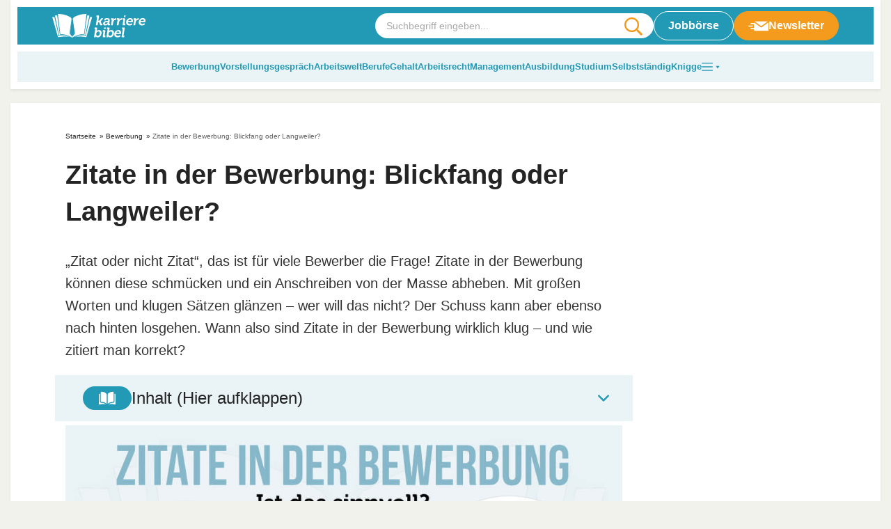

--- FILE ---
content_type: text/css
request_url: https://karrierebibel.de/wp-content/cache/min/1/wp-content/themes/karrierebibel-job/dist/css/main.css?ver=1769172563
body_size: 37641
content:
:root{--container-width:100%;--header-height:6.25rem;--header-scrolled-height:4.375rem;--bs-breakpoint-xs:0;--bs-breakpoint-md:640px;--bs-breakpoint-lg:1024px;--bs-breakpoint-xl:1440px;--swiper-theme-color:#fff;--swiper-navigation-size:44px}@media(min-width:0){:root{--container-width:100%;--container-gutter-x:30px}}@media(min-width:640px){:root{--container-width:100%;--container-gutter-x:60px}}@media(min-width:1024px){:root{--container-width:100%;--container-gutter-x:80px}}@media(min-width:1440px){:root{--container-width:1220px;--container-gutter-x:80px}}/*! sanitize.css v8.0.0 | CC0 License | github.com/csstools/sanitize.css */*,::after,::before{background-repeat:no-repeat;box-sizing:border-box}::after,::before{text-decoration:inherit;vertical-align:inherit}html{cursor:default;line-height:1.15;-moz-tab-size:4;-o-tab-size:4;tab-size:4;-ms-text-size-adjust:100%;-webkit-text-size-adjust:100%;word-break:break-word;font-size:16px;box-sizing:border-box}h1{font-size:2em;margin:.67em 0}hr{overflow:visible;background-color:#3ebdda;border:0;height:1px;margin:1.25rem 0}details,main{display:block}nav ol,nav ul{list-style:none}a{background-color:rgba(0,0,0,0);color:#239ab5;text-decoration:none;transition:color .3s,opacity .3s,transform .3s}abbr[title]{text-decoration:underline;-webkit-text-decoration:underline dotted;text-decoration:underline dotted}code,kbd,samp{font-size:1em}small{font-size:80%}audio,canvas,iframe,img,svg,video{vertical-align:middle}audio,canvas,video{display:inline-block}audio:not([controls]){display:none;height:0}img{border-style:none;height:auto;max-width:100%}svg:not([fill]){fill:currentColor}svg:not(:root){overflow:hidden}button,input,select,textarea{font-family:inherit;font-size:inherit;line-height:inherit}button,input,select{margin:0}button{overflow:visible;text-transform:none}[type=button],[type=reset],[type=submit],button{-webkit-appearance:button}fieldset{padding:.35em .75em .625em}input{overflow:visible}legend{color:inherit;display:table;max-width:100%;white-space:normal}progress{display:inline-block;vertical-align:baseline}select{text-transform:none}textarea{margin:0;overflow:auto;resize:vertical}[type=checkbox],[type=radio]{padding:0}[type=search]{-webkit-appearance:textfield;outline-offset:-2px}::-webkit-inner-spin-button,::-webkit-outer-spin-button{height:auto}::-webkit-input-placeholder{color:inherit;opacity:.54}::-webkit-search-decoration{-webkit-appearance:none}::-webkit-file-upload-button{-webkit-appearance:button;font:inherit}::-moz-focus-inner{border-style:none;padding:0}:-moz-focusring{outline:ButtonText dotted 1px}:-moz-ui-invalid{box-shadow:none}dialog{background-color:#fff;border:solid;color:#000;display:block;height:-moz-fit-content;height:fit-content;left:0;margin:auto;padding:1em;position:absolute;right:0;width:-moz-fit-content;width:fit-content}[hidden],dialog:not([open]),template{display:none}summary{display:list-item}[tabindex],a,area,button,input,label,select,summary,textarea{touch-action:manipulation}[aria-busy=true]{cursor:progress}[aria-controls]{cursor:pointer}[aria-disabled=true],[disabled]{cursor:not-allowed}[aria-hidden=false][hidden]:not(:focus){clip:rect(0,0,0,0);display:inherit;position:absolute}*,:active,:focus{outline:0!important}body{margin:0;min-width:360px;min-height:100vh;display:flex;flex-direction:column;align-items:flex-start;background-color:#f1f2ec;color:#333;font-size:1rem;font-family:Arial,sans-serif;font-weight:400;line-height:1.6;-webkit-font-smoothing:antialiased;-moz-osx-font-smoothing:grayscale;overflow-x:hidden;padding-top:0;transition:padding-top .3s}figure{margin:1.25rem 0}p{margin-top:0;margin-bottom:1.25rem}a:active,a:focus,a:hover{color:#1b768a}a svg{transition:none}b,strong{font-weight:700}cite,dfn,em,i{font-style:italic}blockquote{margin:2.5em 0;position:relative;min-height:2.5rem;padding:5rem 2.5rem 2.5rem;background-color:#fff;box-shadow:0 .125rem .25rem rgba(0,0,0,.07);border:1px solid #eaf3f6}@media(min-width:640px){blockquote{padding:3.125rem 3.125rem 3.125rem 8.4375rem}}blockquote>*{position:relative;z-index:3}blockquote p:last-child{margin-bottom:0}blockquote::after{content:"";width:calc(100% - 1.25rem);height:calc(100% - 1.25rem);background-color:#eaf3f6;position:absolute;top:.625rem;left:.625rem;z-index:1}blockquote::before{content:"";width:4.375rem;height:2.1875rem;display:block;position:absolute;top:1.875rem;left:50%;transform:translateX(-50%);z-index:2;background-color:#19758a;background-size:1.5rem;background-position:center;border-radius:1.25rem;background-image:url("data:image/svg+xml,%3Csvg viewBox='0 0 24 18' fill='none' xmlns='http://www.w3.org/2000/svg'%3E%3Cpath d='M10.9677 0V5.15007C10.9677 6.63114 10.6753 8.17111 10.0903 9.76999C9.52258 11.352 8.73979 12.8668 7.74194 14.3142C6.74409 15.7447 5.6086 16.9734 4.33548 18L0 15.2482C0.946237 13.8513 1.77204 12.345 2.47742 10.7293C3.1828 9.09677 3.53548 7.25386 3.53548 5.20056V0H10.9677ZM24 0V5.15007C24 6.63114 23.7075 8.17111 23.1226 9.76999C22.5548 11.352 21.772 12.8668 20.7742 14.3142C19.7763 15.7447 18.6495 16.9734 17.3935 18L13.0581 15.2482C13.9871 13.8513 14.8043 12.345 15.5097 10.7293C16.2151 9.09677 16.5677 7.25386 16.5677 5.20056V0H24Z' fill='white'/%3E%3C/svg%3E%0A")}@media(min-width:640px){blockquote::before{width:4.375rem;height:2.1875rem;background-size:1.5rem 1.125rem;top:3.4375rem;left:2.5rem;transform:none}}.category blockquote::before{background-image:url("data:image/svg+xml,%3Csvg viewBox='0 0 24 24' fill='none' xmlns='http://www.w3.org/2000/svg'%3E%3Cpath d='M6.53253 5.5368L4.544 3.54827C4.26936 3.27362 3.82437 3.27362 3.54973 3.54827C3.27509 3.82291 3.27509 4.26789 3.54973 4.54253L5.53826 6.53106C5.8129 6.8057 6.25789 6.8057 6.53253 6.53106C6.80717 6.25642 6.80717 5.81144 6.53253 5.5368Z' fill='white' /%3E%3Cpath d='M3.5625 11.2969H0.703125C0.314484 11.2969 0 11.6114 0 12C0 12.3886 0.314484 12.7031 0.703125 12.7031H3.5625C3.95114 12.7031 4.26562 12.3886 4.26562 12C4.26562 11.6114 3.95114 11.2969 3.5625 11.2969Z' fill='white' /%3E%3Cpath d='M23.2969 11.2969H20.4375C20.0489 11.2969 19.7344 11.6114 19.7344 12C19.7344 12.3886 20.0489 12.7031 20.4375 12.7031H23.2969C23.6855 12.7031 24 12.3886 24 12C24 11.6114 23.6855 11.2969 23.2969 11.2969Z' fill='white' /%3E%3Cpath d='M20.4505 3.54827C20.1759 3.27362 19.7309 3.27362 19.4562 3.54827L17.4677 5.5368C17.1931 5.81144 17.1931 6.25642 17.4677 6.53106C17.7423 6.8057 18.1873 6.8057 18.462 6.53106L20.4505 4.54253C20.7251 4.26789 20.7251 3.82295 20.4505 3.54827Z' fill='white' /%3E%3Cpath d='M12 0C11.6114 0 11.2969 0.314484 11.2969 0.703125V3.5625C11.2969 3.95114 11.6114 4.26562 12 4.26562C12.3886 4.26562 12.7031 3.95114 12.7031 3.5625V0.703125C12.7031 0.314484 12.3886 0 12 0Z' fill='white' /%3E%3Cpath d='M15.938 7.03575C14.4053 5.82638 12.4224 5.39049 10.4818 5.85455C8.23179 6.37486 6.41778 8.16075 5.86929 10.3967C5.32086 12.6467 5.95367 14.9248 7.57081 16.5139C8.14742 17.0905 8.48492 17.9951 8.48492 18.9233V19.078C8.48492 19.4717 8.79425 19.7811 9.18804 19.7811H14.813C15.2068 19.7811 15.5162 19.4717 15.5162 19.078V18.9233C15.5162 18.0092 15.8677 17.0764 16.4865 16.4717C17.6678 15.2764 18.3287 13.6874 18.3287 11.9999C18.3287 10.0592 17.4568 8.24513 15.938 7.03575ZM12.0005 9.89049C10.9398 9.89049 10.1675 10.5941 9.96532 11.4087C9.87331 11.7791 9.50056 12.0156 9.11318 11.9223C8.73692 11.8289 8.50686 11.4471 8.60028 11.0708C8.94865 9.6646 10.2695 8.48424 12.0005 8.48424C12.3892 8.48424 12.7037 8.79872 12.7037 9.18736C12.7037 9.576 12.3892 9.89049 12.0005 9.89049Z' fill='white' /%3E%3Cpath d='M9.1875 21.1875V21.8906C9.1875 23.0538 10.1337 24 11.2969 24H12.7031C13.8663 24 14.8125 23.0538 14.8125 21.8906V21.1875H9.1875Z' fill='white' /%3E%3C/svg%3E")}@media(min-width:1024px){.category blockquote::before{background-size:1.5rem}}address{margin:0 0 1.25rem}pre{max-width:100%;background:#eff1f2;font-family:"Courier 10 Pitch",Courier,monospace;font-size:14px;margin:1rem 0;padding:1rem;border-radius:3.125rem;overflow:auto}code,kbd,tt,var{background:#eff1f2;font-family:SFMono-Regular,Menlo,Monaco,Consolas,"Liberation Mono","Courier New",monospace;font-size:14px;padding:3px 6px;border-radius:4px}code var{padding:0}kbd{background-color:#000;color:#fff;font-size:14px;border-radius:4px;padding:3px 6px}mark{background-color:rgba(0,0,0,0);font-weight:500}abbr,acronym{border-bottom:1px dotted;cursor:help}big{font-size:125%}svg{flex-shrink:0;transition:.3s}embed,iframe,object{max-width:100%}@media(max-width:1023px){iframe[src*=vimeo],iframe[src*=youtube]{width:100%;height:calc((100vw - 60px)*.5625)}}.alignleft{display:inline;float:left;margin-right:1.5rem}.alignright{display:inline;float:right;margin-left:1.5rem}.aligncenter{clear:both;display:block;margin-left:auto;margin-right:auto}.wp-caption{margin-bottom:1.5rem;max-width:100%}.wp-caption img[class*=wp-image-]{display:block;margin-left:auto;margin-right:auto}.wp-caption .wp-caption-text{margin:1rem 0}span.wp-caption-text{text-align:center}.gallery{--gallery-gap:1rem;display:flex;flex-wrap:wrap;gap:var(--gallery-gap);margin:1.25rem 0}.gallery-item{display:inline-block;text-align:center;width:calc(50% - var(--gallery-gap));margin:0}@media(min-width:640px){.gallery-item{width:calc((100% - var(--gallery-gap)*2)/ 3)}}@media(min-width:1024px){.gallery-columns-2 .gallery-item{width:calc((100% - var(--gallery-gap)*1)/ 2)}}@media(min-width:1024px){.gallery-columns-3 .gallery-item{width:calc((100% - var(--gallery-gap)*2)/ 3)}}@media(min-width:1024px){.gallery-columns-4 .gallery-item{width:calc((100% - var(--gallery-gap)*3)/ 4)}}@media(min-width:1024px){.gallery-columns-5 .gallery-item{width:calc((100% - var(--gallery-gap)*4)/ 5)}}@media(min-width:1024px){.gallery-columns-6 .gallery-item{width:calc((100% - var(--gallery-gap)*5)/ 6)}}@media(min-width:1024px){.gallery-columns-7 .gallery-item{width:calc((100% - var(--gallery-gap)*6)/ 7)}}@media(min-width:1024px){.gallery-columns-8 .gallery-item{width:calc((100% - var(--gallery-gap)*7)/ 8)}}@media(min-width:1024px){.gallery-columns-9 .gallery-item{width:calc((100% - var(--gallery-gap)*8)/ 9)}}.gallery-caption{display:block}.wp-smiley{border:0;margin-bottom:0;margin-top:0;padding:0}.text-sm{font-size:.875rem}.text-md{font-size:1.125rem}.category-content__wrapper .editor,.category-content__wrapper .entry-content,.category-header__wrapper .editor,.category-header__wrapper .entry-content,.gform_confirmation_message,.m-jobs__teaser__text span,.m-jobs__text p,.m-slider__text,.m-text p,.text-lg{font-size:clamp(1rem,calc(1rem + (1vw - 6.4px) * .63),1.3125rem);line-height:clamp(1.75rem,calc(1.75rem + (1vw - 6.4px) * 1.25),2.375rem)}.text-xl{font-size:clamp(1.25rem,calc(1.25rem + (1vw - 6.4px) * 1),1.75rem);line-height:clamp(1.75rem,calc(1.75rem + (1vw - 6.4px) * 1.25),2.375rem)}.text-uppercase{text-transform:uppercase}.category-content__wrapper .category-header .editor a:not([class]),.category-content__wrapper .category-header .entry-content a:not([class]),.category-header .category-content__wrapper .editor a:not([class]),.category-header .category-content__wrapper .entry-content a:not([class]),.category-header .category-header__wrapper .editor a:not([class]),.category-header .category-header__wrapper .entry-content a:not([class]),.category-header .gform_confirmation_message a:not([class]),.category-header .m-jobs__teaser__text span a:not([class]),.category-header .m-jobs__text p a:not([class]),.category-header .m-slider__text a:not([class]),.category-header .m-text p a:not([class]),.category-header .text-lg a:not([class]),.category-header__description a:not([class]),.category-header__wrapper .category-header .editor a:not([class]),.category-header__wrapper .category-header .entry-content a:not([class]),.editor a:not([class]),.entry-content a:not([class]),.m-jobs__teaser__text .category-header span a:not([class]),.m-jobs__text .category-header p a:not([class]),.m-text .category-header p a:not([class]),.post-header>p a:not([class]){color:#333;text-decoration:none;border-bottom:1px solid #239ab5}@media(min-width:1024px){.category-header .gform_confirmation_message a:hover:not([class]),.category-header .m-jobs__teaser__text span a:hover:not([class]),.category-header .m-jobs__text p a:hover:not([class]),.category-header .m-slider__text a:hover:not([class]),.category-header .m-text p a:hover:not([class]),.category-header .text-lg a:hover:not([class]),.category-header__description a:hover:not([class]),.editor a:hover:not([class]),.entry-content a:hover:not([class]),.m-jobs__teaser__text .category-header span a:hover:not([class]),.m-jobs__text .category-header p a:hover:not([class]),.m-text .category-header p a:hover:not([class]),.post-header>p a:hover:not([class]){color:#239ab5}}.single-job_listing .single_job_listing__data .job-listing-categories a,.single-job_listing .single_job_listing__data .meta .company_name a,.single-job_listing .single_job_listing__data .meta .job-type,.single-job_listing .single_job_listing__data .meta .location,.single-job_listing .single_job_listing__data .meta .location a,.single-job_listing .single_job_listing__data .meta p{line-height:1.25rem;font-size:1rem;font-weight:400;color:#333;background-color:rgba(0,0,0,0);margin-bottom:0}.blockquote{font-size:1.25rem;margin:3.125rem 1.875rem}.blockquote p{font-weight:700}.blockquote cite{display:block;color:#fff;font-weight:400;font-style:normal;margin-top:1rem;margin-bottom:0}.editor,.entry-content{font-size:clamp(1rem,calc(1rem + (1vw - 6.4px) * .63),1.3125rem)}@media(max-width:639px){.editor,.entry-content{hyphens:auto}}.editor>:last-child,.entry-content>:last-child{margin-bottom:0}.editor .b-newsletter>span,.editor .gform_wrapper.gravity-theme .gform_heading,.editor .h1,.editor .h2,.editor .h2_headline,.editor .h3,.editor .h3_headline,.editor .h4,.editor .h4_headline,.editor .h5,.editor .h6,.editor .m-faq__item-title,.editor .m-jobs__teaser__text h5,.editor .m-latest__video .article-video .article__title,.editor .sharing-links span,.editor .site-footer__nav .footer-links a,.editor h1,.editor h2,.editor h3,.editor h4,.editor h5,.editor h6,.entry-content .b-newsletter>span,.entry-content .gform_wrapper.gravity-theme .gform_heading,.entry-content .h1,.entry-content .h2,.entry-content .h2_headline,.entry-content .h3,.entry-content .h3_headline,.entry-content .h4,.entry-content .h4_headline,.entry-content .h5,.entry-content .h6,.entry-content .m-faq__item-title,.entry-content .m-latest__video .article-video .article__title,.entry-content .sharing-links span,.entry-content .site-footer__nav .footer-links a,.entry-content h1,.entry-content h2,.entry-content h3,.entry-content h4,.entry-content h5,.entry-content h6,.gform_wrapper.gravity-theme .editor .gform_heading,.gform_wrapper.gravity-theme .entry-content .gform_heading,.m-jobs__teaser__text .editor h5,.m-latest__video .article-video .editor .article__title,.m-latest__video .article-video .entry-content .article__title,.sharing-links .editor span,.sharing-links .entry-content span,.site-footer__nav .footer-links .editor a,.site-footer__nav .footer-links .entry-content a{margin-top:clamp(1.5625rem,calc(1.5625rem + (1vw - 6.4px) * 1.88),2.5rem)}.editor .b-newsletter>span:first-child,.editor .gform_wrapper.gravity-theme .gform_heading:first-child,.editor .h1:first-child,.editor .h2:first-child,.editor .h2_headline:first-child,.editor .h3:first-child,.editor .h3_headline:first-child,.editor .h4:first-child,.editor .h4_headline:first-child,.editor .h5:first-child,.editor .h6:first-child,.editor .m-faq__item-title:first-child,.editor .m-latest__video .article-video .article__title:first-child,.editor .sharing-links span:first-child,.editor .site-footer__nav .footer-links a:first-child,.editor h1:first-child,.editor h2:first-child,.editor h3:first-child,.editor h4:first-child,.editor h5:first-child,.editor h6:first-child,.entry-content .b-newsletter>span:first-child,.entry-content .gform_wrapper.gravity-theme .gform_heading:first-child,.entry-content .h1:first-child,.entry-content .h2:first-child,.entry-content .h2_headline:first-child,.entry-content .h3:first-child,.entry-content .h3_headline:first-child,.entry-content .h4:first-child,.entry-content .h4_headline:first-child,.entry-content .h5:first-child,.entry-content .h6:first-child,.entry-content .m-faq__item-title:first-child,.entry-content .m-latest__video .article-video .article__title:first-child,.entry-content .sharing-links span:first-child,.entry-content .site-footer__nav .footer-links a:first-child,.entry-content h1:first-child,.entry-content h2:first-child,.entry-content h3:first-child,.entry-content h4:first-child,.entry-content h5:first-child,.entry-content h6:first-child,.gform_wrapper.gravity-theme .editor .gform_heading:first-child,.gform_wrapper.gravity-theme .entry-content .gform_heading:first-child,.m-latest__video .article-video .editor .article__title:first-child,.m-latest__video .article-video .entry-content .article__title:first-child,.sharing-links .editor span:first-child,.sharing-links .entry-content span:first-child,.site-footer__nav .footer-links .editor a:first-child,.site-footer__nav .footer-links .entry-content a:first-child{margin-top:0}.editor div .b-newsletter>span:first-child,.editor div .gform_wrapper.gravity-theme .gform_heading:first-child,.editor div .h1:first-child,.editor div .h2:first-child,.editor div .h2_headline:first-child,.editor div .h3:first-child,.editor div .h3_headline:first-child,.editor div .h4:first-child,.editor div .h4_headline:first-child,.editor div .h5:first-child,.editor div .h6:first-child,.editor div .m-faq__item-title:first-child,.editor div .m-latest__video .article-video .article__title:first-child,.editor div .sharing-links span:first-child,.editor div .site-footer__nav .footer-links a:first-child,.editor div h1:first-child,.editor div h2:first-child,.editor div h3:first-child,.editor div h4:first-child,.editor div h5:first-child,.editor div h6:first-child,.entry-content div .b-newsletter>span:first-child,.entry-content div .gform_wrapper.gravity-theme .gform_heading:first-child,.entry-content div .h1:first-child,.entry-content div .h2:first-child,.entry-content div .h2_headline:first-child,.entry-content div .h3:first-child,.entry-content div .h3_headline:first-child,.entry-content div .h4:first-child,.entry-content div .h4_headline:first-child,.entry-content div .h5:first-child,.entry-content div .h6:first-child,.entry-content div .m-faq__item-title:first-child,.entry-content div .m-latest__video .article-video .article__title:first-child,.entry-content div .sharing-links span:first-child,.entry-content div .site-footer__nav .footer-links a:first-child,.entry-content div h1:first-child,.entry-content div h2:first-child,.entry-content div h3:first-child,.entry-content div h4:first-child,.entry-content div h5:first-child,.entry-content div h6:first-child,.gform_wrapper.gravity-theme .editor div .gform_heading:first-child,.gform_wrapper.gravity-theme .entry-content div .gform_heading:first-child,.m-latest__video .article-video .editor div .article__title:first-child,.m-latest__video .article-video .entry-content div .article__title:first-child,.sharing-links .editor div span:first-child,.sharing-links .entry-content div span:first-child,.site-footer__nav .footer-links .editor div a:first-child,.site-footer__nav .footer-links .entry-content div a:first-child{margin-top:clamp(.9375rem,calc(.9375rem + (1vw - 6.4px) * 1.88),1.875rem)}.editor ol .b-newsletter>span:first-child,.editor ol .gform_wrapper.gravity-theme .gform_heading:first-child,.editor ol .h1:first-child,.editor ol .h2:first-child,.editor ol .h2_headline:first-child,.editor ol .h3:first-child,.editor ol .h3_headline:first-child,.editor ol .h4:first-child,.editor ol .h4_headline:first-child,.editor ol .h5:first-child,.editor ol .h6:first-child,.editor ol .m-faq__item-title:first-child,.editor ol .m-latest__video .article-video .article__title:first-child,.editor ol .sharing-links span:first-child,.editor ol .site-footer__nav .footer-links a:first-child,.editor ol h1:first-child,.editor ol h2:first-child,.editor ol h3:first-child,.editor ol h4:first-child,.editor ol h5:first-child,.editor ol h6:first-child,.editor ul .b-newsletter>span:first-child,.editor ul .gform_wrapper.gravity-theme .gform_heading:first-child,.editor ul .h1:first-child,.editor ul .h2:first-child,.editor ul .h2_headline:first-child,.editor ul .h3:first-child,.editor ul .h3_headline:first-child,.editor ul .h4:first-child,.editor ul .h4_headline:first-child,.editor ul .h5:first-child,.editor ul .h6:first-child,.editor ul .m-faq__item-title:first-child,.editor ul .m-latest__video .article-video .article__title:first-child,.editor ul .sharing-links span:first-child,.editor ul .site-footer__nav .footer-links a:first-child,.editor ul h1:first-child,.editor ul h2:first-child,.editor ul h3:first-child,.editor ul h4:first-child,.editor ul h5:first-child,.editor ul h6:first-child,.entry-content ol .b-newsletter>span:first-child,.entry-content ol .gform_wrapper.gravity-theme .gform_heading:first-child,.entry-content ol .h1:first-child,.entry-content ol .h2:first-child,.entry-content ol .h2_headline:first-child,.entry-content ol .h3:first-child,.entry-content ol .h3_headline:first-child,.entry-content ol .h4:first-child,.entry-content ol .h4_headline:first-child,.entry-content ol .h5:first-child,.entry-content ol .h6:first-child,.entry-content ol .m-faq__item-title:first-child,.entry-content ol .m-latest__video .article-video .article__title:first-child,.entry-content ol .sharing-links span:first-child,.entry-content ol .site-footer__nav .footer-links a:first-child,.entry-content ol h1:first-child,.entry-content ol h2:first-child,.entry-content ol h3:first-child,.entry-content ol h4:first-child,.entry-content ol h5:first-child,.entry-content ol h6:first-child,.entry-content ul .b-newsletter>span:first-child,.entry-content ul .gform_wrapper.gravity-theme .gform_heading:first-child,.entry-content ul .h1:first-child,.entry-content ul .h2:first-child,.entry-content ul .h2_headline:first-child,.entry-content ul .h3:first-child,.entry-content ul .h3_headline:first-child,.entry-content ul .h4:first-child,.entry-content ul .h4_headline:first-child,.entry-content ul .h5:first-child,.entry-content ul .h6:first-child,.entry-content ul .m-faq__item-title:first-child,.entry-content ul .m-latest__video .article-video .article__title:first-child,.entry-content ul .sharing-links span:first-child,.entry-content ul .site-footer__nav .footer-links a:first-child,.entry-content ul h1:first-child,.entry-content ul h2:first-child,.entry-content ul h3:first-child,.entry-content ul h4:first-child,.entry-content ul h5:first-child,.entry-content ul h6:first-child,.gform_wrapper.gravity-theme .editor ol .gform_heading:first-child,.gform_wrapper.gravity-theme .editor ul .gform_heading:first-child,.gform_wrapper.gravity-theme .entry-content ol .gform_heading:first-child,.gform_wrapper.gravity-theme .entry-content ul .gform_heading:first-child,.m-latest__video .article-video .editor ol .article__title:first-child,.m-latest__video .article-video .editor ul .article__title:first-child,.m-latest__video .article-video .entry-content ol .article__title:first-child,.m-latest__video .article-video .entry-content ul .article__title:first-child,.sharing-links .editor ol span:first-child,.sharing-links .editor ul span:first-child,.sharing-links .entry-content ol span:first-child,.sharing-links .entry-content ul span:first-child,.site-footer__nav .footer-links .editor ol a:first-child,.site-footer__nav .footer-links .editor ul a:first-child,.site-footer__nav .footer-links .entry-content ol a:first-child,.site-footer__nav .footer-links .entry-content ul a:first-child{margin-top:0}.editor a:not([class]):has(img),.entry-content a:not([class]):has(img){border:none!important}.editor .h4,.editor .h4_headline,.editor .m-faq__item-title,.editor .sharing-links span,.editor h4,.entry-content .h4,.entry-content .h4_headline,.entry-content .m-faq__item-title,.entry-content .sharing-links span,.entry-content h4,.sharing-links .editor span,.sharing-links .entry-content span{color:#19758a}.spoiler{transition:.3s;display:inline-block;background-color:#f6f6f6;padding:.375rem 2.625rem .375rem 1.25rem;color:transparent;text-shadow:0 0 .375rem rgba(0,0,0,.2);-webkit-user-select:none;user-select:none;margin:.125rem;cursor:pointer;position:relative}.spoiler:after{content:"";width:1rem;height:1rem;background:url("data:image/svg+xml,%3Csvg xmlns='http://www.w3.org/2000/svg' viewBox='0 0 576 512'%3E%3Cpath d='M416 256C416 326.7 358.7 384 288 384C217.3 384 160 326.7 160 256C160 185.3 217.3 128 288 128C358.7 128 416 185.3 416 256zM288 160C234.1 160 192 202.1 192 256C192 309 234.1 352 288 352C341 352 384 309 384 256C384 202.1 341 160 288 160zM480.6 112.6C527.4 156 558.7 207.1 573.5 243.7C576.8 251.6 576.8 260.4 573.5 268.3C558.7 304 527.4 355.1 480.6 399.4C433.5 443.2 368.8 480 288 480C207.2 480 142.5 443.2 95.42 399.4C48.62 355.1 17.34 304 2.461 268.3C-.8205 260.4-.8205 251.6 2.461 243.7C17.34 207.1 48.62 156 95.42 112.6C142.5 68.84 207.2 32 288 32C368.8 32 433.5 68.84 480.6 112.6V112.6zM32 256C45.33 288 74.13 336 117.2 376C160.3 416 217.6 448 288 448C358.4 448 415.7 416 458.8 376C501.9 336 530.7 288 544 256C530.7 223.1 501.9 175.1 458.8 136C415.7 95.99 358.4 64 288 64C217.6 64 160.3 95.99 117.2 136C74.13 175.1 45.33 223.1 32 256V256z' fill='%23239AB5'/%3E%3C/svg%3E") 50%/contain no-repeat;filter:grayscale(100);transition:filter .2s;position:absolute;top:calc(50% - .5rem);right:.9375rem}.spoiler:not(.is-visible) a,.spoiler:not(.is-visible):hover{color:transparent}.spoiler:not(.is-visible):hover:after{filter:grayscale(0)}.spoiler.is-visible,.wp-admin .spoiler{color:currentColor;text-shadow:none}.spoiler.is-visible:after,.wp-admin .spoiler:after{filter:grayscale(0)}.b-newsletter>span,.gform_wrapper.gravity-theme .gform_heading,.h1,.h2,.h2_headline,.h3,.h3_headline,.h4,.h4_headline,.h5,.h6,.m-faq__item-title,.m-jobs__teaser__text h5,.m-latest__video .article-video .article__title,.sharing-links span,.site-footer__nav .footer-links a,h1,h2,h3,h4,h5,h6{min-height:0;font-family:Arial,sans-serif;font-weight:700;line-height:1.4;margin-top:0;margin-bottom:.75em;color:#242424}.b-newsletter>span a,.gform_wrapper.gravity-theme .gform_heading a,.h1 a,.h2 a,.h2_headline a,.h3 a,.h3_headline a,.h4 a,.h4_headline a,.h5 a,.h6 a,.m-faq__item-title a,.m-jobs__teaser__text h5 a,.m-latest__video .article-video .article__title a,.sharing-links span a,.site-footer__nav .footer-links a a,h1 a,h2 a,h3 a,h4 a,h5 a,h6 a{color:inherit}.h1,h1{font-size:clamp(2rem,calc(2rem + (1vw - 6.4px) * 1),2.5rem)}.b-newsletter>span,.gform_wrapper.gravity-theme .gform_heading,.h2,.h2_headline,.m-latest__video .article-video .article__title,h2{font-size:clamp(1.625rem,calc(1.625rem + (1vw - 6.4px) * 1.25),2.25rem);color:#19758a}.h3,.h3_headline,.m-jobs__teaser__text h5,h3{font-size:clamp(1.25rem,calc(1.25rem + (1vw - 6.4px) * 1),1.75rem)}.h4,.h4_headline,.m-faq__item-title,.sharing-links span,h4{font-size:clamp(1.25rem,calc(1.25rem + (1vw - 6.4px) * .38),1.4375rem)}.h5,.h6,.site-footer__nav .footer-links a,h5,h6{font-size:clamp(1.125rem,calc(1.125rem + (1vw - 6.4px) * .38),1.3125rem)}ol,ul{margin:0 0 1.25rem;padding-left:1.875rem}ul{list-style:disc}li>ol,li>ul{margin-bottom:0}dt{font-weight:700}dd{margin:0 1rem 1.25rem}.chk,.hak,.ixx,.list-check,.list-dot,.list-number,.post__toc .ez-toc-list.ez-toc-list-level-1,ol{list-style:none;display:flex;flex-wrap:wrap;flex-direction:column;gap:.9375rem;padding-left:0}.chk>li,.hak>li,.ixx>li,.list-check>li,.list-dot>li,.list-number>li,.post__toc .ez-toc-list.ez-toc-list-level-1>li,ol>li{padding-left:clamp(2.1875rem,calc(2.1875rem + (1vw - 6.4px) * 1.88),3.125rem)}.category-content ol,.category-content ul:not(.job_types,.job_listings,.meta,.list-check,.hak,.ixx,.chk,.wp-polls-ul),.editor ol,.editor ul:not(.job_types,.job_listings,.meta,.list-check,.hak,.ixx,.chk,.wp-polls-ul),.entry-content ol,.entry-content ul:not(.job_types,.job_listings,.meta,.list-check,.hak,.ixx,.chk,.wp-polls-ul){list-style:none;display:flex;flex-wrap:wrap;flex-direction:column;gap:.9375rem;padding-left:0}.category-content ol>li,.category-content ul:not(.job_types,.job_listings,.meta,.list-check,.hak,.ixx,.chk,.wp-polls-ul)>li,.editor ol>li,.editor ul:not(.job_types,.job_listings,.meta,.list-check,.hak,.ixx,.chk,.wp-polls-ul)>li,.entry-content ol>li,.entry-content ul:not(.job_types,.job_listings,.meta,.list-check,.hak,.ixx,.chk,.wp-polls-ul)>li{padding-left:clamp(2.1875rem,calc(2.1875rem + (1vw - 6.4px) * 1.88),3.125rem)}.category-content ul:not(.job_types,.job_listings,.meta,.list-check,.hak,.ixx,.chk,.wp-polls-ul)>li,.editor ul:not(.job_types,.job_listings,.meta,.list-check,.hak,.ixx,.chk,.wp-polls-ul)>li,.entry-content ul:not(.job_types,.job_listings,.meta,.list-check,.hak,.ixx,.chk,.wp-polls-ul)>li{position:relative}.category-content ul:not(.job_types,.job_listings,.meta,.list-check,.hak,.ixx,.chk,.wp-polls-ul)>li:before,.editor ul:not(.job_types,.job_listings,.meta,.list-check,.hak,.ixx,.chk,.wp-polls-ul)>li:before,.entry-content ul:not(.job_types,.job_listings,.meta,.list-check,.hak,.ixx,.chk,.wp-polls-ul)>li:before{content:"";display:block;width:.5em;height:.5em;background-color:#3ebdda;border-radius:0;position:absolute;top:.5em;left:.25em}.chk>li{cursor:pointer;position:relative}.chk>li:before{content:"";width:1.625rem;height:1.625rem;background-color:rgba(0,0,0,0);border:1px solid #606060;position:absolute;top:.1875rem;left:0}@media(min-width:1024px){.chk>li:before{width:2rem;height:2rem;top:.25rem;left:0}}.chk>li.is-checked:before{border-color:#239ab5!important}.chk>li.is-checked:after{content:"";width:1.125rem;height:.9375rem;background-image:url("data:image/svg+xml,%3Csvg viewBox='0 0 20 16' fill='none' xmlns='http://www.w3.org/2000/svg'%3E%3Cpath d='M7.65836 15.4717C7.46745 15.6638 7.20698 15.7709 6.93641 15.7709C6.66584 15.7709 6.40537 15.6638 6.21446 15.4717L0.448765 9.7051C-0.149588 9.10675 -0.149588 8.13648 0.448765 7.53925L1.17072 6.81711C1.76926 6.21876 2.7384 6.21876 3.33675 6.81711L6.93641 10.417L16.6632 0.689976C17.2617 0.0916226 18.2318 0.0916226 18.8292 0.689976L19.5512 1.41211C20.1495 2.01047 20.1495 2.98055 19.5512 3.57797L7.65836 15.4717Z' fill='%233EBDDA'/%3E%3C/svg%3E%0A");background-size:1.25rem;background-position:center;background-repeat:no-repeat;position:absolute;top:.5rem;left:.3125rem}@media(min-width:1024px){.chk>li.is-checked:after{width:1.625rem;height:1.25rem;top:.5625rem;left:.25rem}}.wp-polls{border:1px solid #3ebdda;padding:clamp(1.25rem,calc(1.25rem + (1vw - 6.4px) * 1.25),1.875rem);margin:1.25rem 0}.wp-polls p{margin-bottom:0}.wp-polls .wp-polls-form{display:flex;flex-direction:column;justify-content:flex-start;align-items:flex-start;gap:1.25rem}.wp-polls .wp-polls-ans{display:flex;flex-direction:column;gap:1.25rem}.wp-polls .wp-polls-ans .wp-polls-ul{list-style:none;display:flex;flex-wrap:wrap;flex-direction:column;gap:.9375rem;padding-left:0;margin:0}.wp-polls .wp-polls-ans .wp-polls-ul li{display:inline-flex}.wp-polls .wp-polls-ans .wp-polls-ul li:has(.pollbar){display:block}.wp-polls .wp-polls-ans .wp-polls-ul li::before{content:none}.wp-polls input[type=button]{width:100%}@media(min-width:640px){.wp-polls input[type=button]{width:auto}}.hak>li,.list-check>li{background:url("data:image/svg+xml,%3Csvg viewBox='0 0 20 16' fill='none' xmlns='http://www.w3.org/2000/svg'%3E%3Cpath d='M7.65836 15.4717C7.46745 15.6638 7.20698 15.7709 6.93641 15.7709C6.66584 15.7709 6.40537 15.6638 6.21446 15.4717L0.448765 9.7051C-0.149588 9.10675 -0.149588 8.13648 0.448765 7.53925L1.17072 6.81711C1.76926 6.21876 2.7384 6.21876 3.33675 6.81711L6.93641 10.417L16.6632 0.689976C17.2617 0.0916226 18.2318 0.0916226 18.8292 0.689976L19.5512 1.41211C20.1495 2.01047 20.1495 2.98055 19.5512 3.57797L7.65836 15.4717Z' fill='%233EBDDA'/%3E%3C/svg%3E%0A") 0 .35em/1em 1em no-repeat}.ixx>li{padding-left:clamp(2.1875rem,calc(2.1875rem + (1vw - 6.4px) * 1.88),3.125rem);background:url("data:image/svg+xml,%3Csvg viewBox='0 0 20 20' fill='none' xmlns='http://www.w3.org/2000/svg'%3E%3Cpath fill-rule='evenodd' clip-rule='evenodd' d='M16.8918 19.4643C17.6023 20.1748 18.7537 20.1748 19.4643 19.4643C20.1748 18.7537 20.1748 17.6023 19.4643 16.8918L12.5727 10.0002L19.4659 3.10702C20.1764 2.39651 20.1764 1.24507 19.4659 0.534548C18.7554 -0.175971 17.6039 -0.175971 16.8934 0.534548L10.0002 7.42775L3.10537 0.532889C2.39485 -0.17763 1.24341 -0.17763 0.532889 0.532889C-0.17763 1.24341 -0.17763 2.39485 0.532889 3.10537L7.42775 10.0002L0.534523 16.8934C-0.175995 17.604 -0.175995 18.7554 0.534523 19.4659C1.24504 20.1764 2.39648 20.1764 3.107 19.4659L10.0002 12.5727L16.8918 19.4643Z' fill='%233EBDDA'/%3E%3C/svg%3E%0A") 0 .35em/1em 1em no-repeat}.list-dot>li{position:relative}.list-dot>li:before{content:"";display:block;width:.5em;height:.5em;background-color:#3ebdda;border-radius:0;position:absolute;top:.5em;left:.25em}.list-number,.post__toc .ez-toc-list.ez-toc-list-level-1,ol{counter-reset:number;list-style:none}.list-number>li,.post__toc .ez-toc-list.ez-toc-list-level-1>li,ol>li{counter-increment:number;position:relative;padding-left:2.8125rem;min-height:2.1875rem;line-height:1.75rem}@media(min-width:1024px){.list-number>li,.post__toc .ez-toc-list.ez-toc-list-level-1>li,ol>li{line-height:2.0625rem}}.list-number>li:before,.post__toc .ez-toc-list.ez-toc-list-level-1>li:before,ol>li:before{content:counter(number);width:1.875rem;height:1.875rem;background-color:rgba(0,0,0,0);color:#3ebdda;font-size:1.125rem;line-height:1.75rem;font-style:normal;font-weight:900;text-align:center;border-radius:50%;border:1px solid #3ebdda;position:absolute;top:0;left:0}@media(min-width:1024px){.list-number>li:before,.post__toc .ez-toc-list.ez-toc-list-level-1>li:before,ol>li:before{width:2.1875rem;height:2.1875rem;line-height:2.0625rem}}table{border-collapse:collapse;width:100%;margin:0 0 1.25rem;word-break:normal}table td,table th{padding:.375rem .5rem;vertical-align:top}.table-bordered,.table-bordered td,.table-bordered th{border:1px solid #dcdcdc}.table-striped tbody tr:nth-of-type(even){background-color:#f9f9f9}.table-responsive{overflow-x:auto;-webkit-overflow-scrolling:touch}.btn,.gform_wrapper.gravity-theme form .gform_footer input[type=submit],.wp-polls input[type=button],.wpcf7 input[type=submit],input[type=submit]{transition:.3s;min-height:2.5rem;display:inline-flex;align-items:center;justify-content:center;gap:.625rem;background-color:#f49b1d;color:#fff;font-size:1rem;font-weight:700;line-height:1;border:1px solid #f49b1d;border-radius:3.125rem;padding:.3125rem 1rem;text-align:center;cursor:pointer}@media(min-width:1024px){.btn,.gform_wrapper.gravity-theme form .gform_footer input[type=submit],.wp-polls input[type=button],.wpcf7 input[type=submit],input[type=submit]{font-size:1.125rem;height:3.125rem;padding:0 1.5rem;min-height:auto}}@media(min-width:1440px){.btn,.gform_wrapper.gravity-theme form .gform_footer input[type=submit],.wp-polls input[type=button],.wpcf7 input[type=submit],input[type=submit]{padding:0 2.375rem}}.btn:active,.btn:focus,.btn:hover,.gform_wrapper.gravity-theme form .gform_footer input[type=submit]:active,.gform_wrapper.gravity-theme form .gform_footer input[type=submit]:focus,.gform_wrapper.gravity-theme form .gform_footer input[type=submit]:hover,.wp-polls input[type=button]:active,.wp-polls input[type=button]:focus,.wp-polls input[type=button]:hover,input[type=submit]:active,input[type=submit]:focus,input[type=submit]:hover{background-color:#f0ad4e;border-color:#f0ad4e;color:#fff}.btn svg:not(.btn-arrow),.gform_wrapper.gravity-theme form .gform_footer input[type=submit] svg:not(.btn-arrow),.wp-polls input[type=button] svg:not(.btn-arrow),input[type=submit] svg:not(.btn-arrow){flex-shrink:0;width:1.25rem;height:1.25rem;transition:none}.btn-secondary{background-color:#239ab5;border-color:#239ab5;color:#fff}.btn-secondary:active,.btn-secondary:focus,.btn-secondary:hover{background-color:#f0ad4e;border-color:#f0ad4e;color:#fff}.btn-white{background-color:#fff;border-color:#fff;color:#d17e0a}.btn-white:active,.btn-white:focus,.btn-white:hover{background-color:#f0ad4e;border-color:#f0ad4e;color:#fff}.btn-black{background-color:#000;border-color:#000;color:#fff}.btn-black:active,.btn-black:focus,.btn-black:hover{background-color:#239ab5;border-color:#239ab5;color:#fff}.btn-sm{height:2.5rem;font-size:.875rem;padding:0 1.25rem}.btn-lg{height:3.125rem;font-size:1.125rem}@media(min-width:1024px){.btn-lg{height:3.375rem;font-size:1.25rem}}@media(min-width:1440px){.btn-lg{padding:0 2rem}}.btn__wrapper{width:100%;display:flex;justify-content:center;align-items:center}.btn-text{background-color:rgba(0,0,0,0);color:#fff;border:none;border-radius:0;font-size:.875rem;text-transform:uppercase;height:auto;padding:.4375rem 0 .375rem;border-bottom:1px solid transparent}.btn-outline,.btn-text:active,.btn-text:focus,.btn-text:hover{background-color:rgba(0,0,0,0);border-color:#fff;color:#fff}.btn-outline:active,.btn-outline:focus,.btn-outline:hover{background-color:#f0ad4e;border-color:#f0ad4e;color:#fff}.btn-outline-secondary,.wp-polls input[type=button]{background-color:rgba(0,0,0,0);border-color:#d17e0a;color:#d17e0a}.btn-outline-secondary:active,.btn-outline-secondary:focus,.btn-outline-secondary:hover,.wp-polls input[type=button]:active,.wp-polls input[type=button]:focus,.wp-polls input[type=button]:hover{background-color:#f49b1d;border-color:#f49b1d;color:#fff}.btn-label{display:inline-flex;justify-content:center;background-color:#239ab5;color:#fff;font-size:.875rem;line-height:.875rem;padding:.3125rem .625rem;border-radius:3.125rem}.btn-label-secondary{background-color:#f49b1d}.btn-group{display:flex;align-items:center;flex-wrap:wrap;gap:.9375rem}.gform_wrapper.gravity-theme form input[type=color],.gform_wrapper.gravity-theme form input[type=date],.gform_wrapper.gravity-theme form input[type=datetime-local],.gform_wrapper.gravity-theme form input[type=datetime],.gform_wrapper.gravity-theme form input[type=email],.gform_wrapper.gravity-theme form input[type=month],.gform_wrapper.gravity-theme form input[type=number],.gform_wrapper.gravity-theme form input[type=password],.gform_wrapper.gravity-theme form input[type=search],.gform_wrapper.gravity-theme form input[type=tel],.gform_wrapper.gravity-theme form input[type=text],.gform_wrapper.gravity-theme form input[type=time],.gform_wrapper.gravity-theme form input[type=url],.gform_wrapper.gravity-theme form input[type=week],.gform_wrapper.gravity-theme form select,.gform_wrapper.gravity-theme form textarea,input[type=color],input[type=date],input[type=datetime-local],input[type=datetime],input[type=email],input[type=month],input[type=number],input[type=password],input[type=range],input[type=search],input[type=tel],input[type=text],input[type=time],input[type=url],input[type=week],textarea{transition:.3s;width:100%;background-color:#fff;color:#000;font-size:1rem;line-height:1rem;padding:.8125rem 1rem;border:1px solid transparent;border-radius:3.125rem}.gform_wrapper.gravity-theme form input[type=color]::placeholder,.gform_wrapper.gravity-theme form input[type=date]::placeholder,.gform_wrapper.gravity-theme form input[type=datetime-local]::placeholder,.gform_wrapper.gravity-theme form input[type=datetime]::placeholder,.gform_wrapper.gravity-theme form input[type=email]::placeholder,.gform_wrapper.gravity-theme form input[type=month]::placeholder,.gform_wrapper.gravity-theme form input[type=number]::placeholder,.gform_wrapper.gravity-theme form input[type=password]::placeholder,.gform_wrapper.gravity-theme form input[type=search]::placeholder,.gform_wrapper.gravity-theme form input[type=tel]::placeholder,.gform_wrapper.gravity-theme form input[type=text]::placeholder,.gform_wrapper.gravity-theme form input[type=time]::placeholder,.gform_wrapper.gravity-theme form input[type=url]::placeholder,.gform_wrapper.gravity-theme form input[type=week]::placeholder,.gform_wrapper.gravity-theme form select::placeholder,.gform_wrapper.gravity-theme form textarea::placeholder,input[type=color]::placeholder,input[type=date]::placeholder,input[type=datetime-local]::placeholder,input[type=datetime]::placeholder,input[type=email]::placeholder,input[type=month]::placeholder,input[type=number]::placeholder,input[type=password]::placeholder,input[type=range]::placeholder,input[type=search]::placeholder,input[type=tel]::placeholder,input[type=text]::placeholder,input[type=time]::placeholder,input[type=url]::placeholder,input[type=week]::placeholder,textarea::placeholder{transition:.3s;color:#606060}.gform_wrapper.gravity-theme form input[type=color]:active,.gform_wrapper.gravity-theme form input[type=color]:focus,.gform_wrapper.gravity-theme form input[type=color]:hover,.gform_wrapper.gravity-theme form input[type=date]:active,.gform_wrapper.gravity-theme form input[type=date]:focus,.gform_wrapper.gravity-theme form input[type=date]:hover,.gform_wrapper.gravity-theme form input[type=datetime-local]:active,.gform_wrapper.gravity-theme form input[type=datetime-local]:focus,.gform_wrapper.gravity-theme form input[type=datetime-local]:hover,.gform_wrapper.gravity-theme form input[type=datetime]:active,.gform_wrapper.gravity-theme form input[type=datetime]:focus,.gform_wrapper.gravity-theme form input[type=datetime]:hover,.gform_wrapper.gravity-theme form input[type=email]:active,.gform_wrapper.gravity-theme form input[type=email]:focus,.gform_wrapper.gravity-theme form input[type=email]:hover,.gform_wrapper.gravity-theme form input[type=month]:active,.gform_wrapper.gravity-theme form input[type=month]:focus,.gform_wrapper.gravity-theme form input[type=month]:hover,.gform_wrapper.gravity-theme form input[type=number]:active,.gform_wrapper.gravity-theme form input[type=number]:focus,.gform_wrapper.gravity-theme form input[type=number]:hover,.gform_wrapper.gravity-theme form input[type=password]:active,.gform_wrapper.gravity-theme form input[type=password]:focus,.gform_wrapper.gravity-theme form input[type=password]:hover,.gform_wrapper.gravity-theme form input[type=search]:active,.gform_wrapper.gravity-theme form input[type=search]:focus,.gform_wrapper.gravity-theme form input[type=search]:hover,.gform_wrapper.gravity-theme form input[type=tel]:active,.gform_wrapper.gravity-theme form input[type=tel]:focus,.gform_wrapper.gravity-theme form input[type=tel]:hover,.gform_wrapper.gravity-theme form input[type=text]:active,.gform_wrapper.gravity-theme form input[type=text]:focus,.gform_wrapper.gravity-theme form input[type=text]:hover,.gform_wrapper.gravity-theme form input[type=time]:active,.gform_wrapper.gravity-theme form input[type=time]:focus,.gform_wrapper.gravity-theme form input[type=time]:hover,.gform_wrapper.gravity-theme form input[type=url]:active,.gform_wrapper.gravity-theme form input[type=url]:focus,.gform_wrapper.gravity-theme form input[type=url]:hover,.gform_wrapper.gravity-theme form input[type=week]:active,.gform_wrapper.gravity-theme form input[type=week]:focus,.gform_wrapper.gravity-theme form input[type=week]:hover,.gform_wrapper.gravity-theme form select:active,.gform_wrapper.gravity-theme form select:focus,.gform_wrapper.gravity-theme form select:hover,.gform_wrapper.gravity-theme form textarea:active,.gform_wrapper.gravity-theme form textarea:focus,.gform_wrapper.gravity-theme form textarea:hover,input[type=color]:active,input[type=color]:focus,input[type=color]:hover,input[type=date]:active,input[type=date]:focus,input[type=date]:hover,input[type=datetime-local]:active,input[type=datetime-local]:focus,input[type=datetime-local]:hover,input[type=datetime]:active,input[type=datetime]:focus,input[type=datetime]:hover,input[type=email]:active,input[type=email]:focus,input[type=email]:hover,input[type=month]:active,input[type=month]:focus,input[type=month]:hover,input[type=number]:active,input[type=number]:focus,input[type=number]:hover,input[type=password]:active,input[type=password]:focus,input[type=password]:hover,input[type=range]:active,input[type=range]:focus,input[type=range]:hover,input[type=search]:active,input[type=search]:focus,input[type=search]:hover,input[type=tel]:active,input[type=tel]:focus,input[type=tel]:hover,input[type=text]:active,input[type=text]:focus,input[type=text]:hover,input[type=time]:active,input[type=time]:focus,input[type=time]:hover,input[type=url]:active,input[type=url]:focus,input[type=url]:hover,input[type=week]:active,input[type=week]:focus,input[type=week]:hover,textarea:active,textarea:focus,textarea:hover{border-color:#f49b1d}.gform_wrapper.gravity-theme form input.hidden[type=color],.gform_wrapper.gravity-theme form input.hidden[type=date],.gform_wrapper.gravity-theme form input.hidden[type=datetime-local],.gform_wrapper.gravity-theme form input.hidden[type=datetime],.gform_wrapper.gravity-theme form input.hidden[type=email],.gform_wrapper.gravity-theme form input.hidden[type=month],.gform_wrapper.gravity-theme form input.hidden[type=number],.gform_wrapper.gravity-theme form input.hidden[type=password],.gform_wrapper.gravity-theme form input.hidden[type=search],.gform_wrapper.gravity-theme form input.hidden[type=tel],.gform_wrapper.gravity-theme form input.hidden[type=text],.gform_wrapper.gravity-theme form input.hidden[type=time],.gform_wrapper.gravity-theme form input.hidden[type=url],.gform_wrapper.gravity-theme form input.hidden[type=week],.gform_wrapper.gravity-theme form select.hidden,.gform_wrapper.gravity-theme form textarea.hidden,input.hidden[type=color],input.hidden[type=date],input.hidden[type=datetime-local],input.hidden[type=datetime],input.hidden[type=email],input.hidden[type=month],input.hidden[type=number],input.hidden[type=password],input.hidden[type=range],input.hidden[type=search],input.hidden[type=tel],input.hidden[type=text],input.hidden[type=time],input.hidden[type=url],input.hidden[type=week],textarea.hidden{opacity:0;visibility:hidden}input::-webkit-inner-spin-button,input::-webkit-outer-spin-button{-webkit-appearance:none;margin:0}input[type=number]{-moz-appearance:textfield;text-align:right;padding-right:1rem;padding-left:1rem}fieldset{border-radius:3.125rem}textarea{height:6.875rem;padding:1rem}input[type=checkbox]{transition:.3s;flex-shrink:0;display:inline-block;width:1.25rem;height:1.25rem;background-repeat:no-repeat;background-size:10px;background-position:50%;background-color:#fff;border:1px solid #dcdcdc;border-radius:.125rem;-webkit-appearance:none;appearance:none;margin-right:.5em}input[type=checkbox]:checked{background-color:#fff;border-color:#dcdcdc;background-image:url("data:image/svg+xml,%3Csvg xmlns='http://www.w3.org/2000/svg' viewBox='0 0 512 512'%3E%3Cpath d='M173.898 439.404l-166.4-166.4c-9.997-9.997-9.997-26.206 0-36.204l36.203-36.204c9.997-9.998 26.207-9.998 36.204 0L192 312.69 432.095 72.596c9.997-9.997 26.207-9.997 36.204 0l36.203 36.204c9.997 9.997 9.997 26.206 0 36.204l-294.4 294.401c-9.998 9.997-26.207 9.997-36.204-.001z' fill='%233EBDDA'/%3E%3C/svg%3E")}label:hover input[type=checkbox]{border-color:#f49b1d}input[type=radio]{transition:.3s;flex-shrink:0;display:inline-block;width:1rem;height:1rem;border:1px solid #dcdcdc;border-radius:50%;-webkit-appearance:none;appearance:none;margin-right:.5em}.wp-polls-ul input[type=radio]{width:1.625rem;height:1.625rem;border-radius:0;transition:background,border-color .3s;margin-right:.9375rem}@media(min-width:1024px){.wp-polls-ul input[type=radio]{width:2rem;height:2rem}}.wp-polls-ul input[type=radio]:checked{border-color:#239ab5;background-size:1.25rem 1.25rem;background-position:center;background-repeat:no-repeat;background-image:url("data:image/svg+xml,%3Csvg viewBox='0 0 20 16' fill='none' xmlns='http://www.w3.org/2000/svg'%3E%3Cpath d='M7.65836 15.4717C7.46745 15.6638 7.20698 15.7709 6.93641 15.7709C6.66584 15.7709 6.40537 15.6638 6.21446 15.4717L0.448765 9.7051C-0.149588 9.10675 -0.149588 8.13648 0.448765 7.53925L1.17072 6.81711C1.76926 6.21876 2.7384 6.21876 3.33675 6.81711L6.93641 10.417L16.6632 0.689976C17.2617 0.0916226 18.2318 0.0916226 18.8292 0.689976L19.5512 1.41211C20.1495 2.01047 20.1495 2.98055 19.5512 3.57797L7.65836 15.4717Z' fill='%233EBDDA'/%3E%3C/svg%3E%0A")}input[type=radio]:checked{background-color:#000;background:radial-gradient(circle,#000 0,#000 .25rem,#fff .25rem);border-color:#000}input[type=radio]:hover,label:hover input[type=radio]{border-color:#000}@keyframes opacity{0%{opacity:0}100%{opacity:1}}@keyframes fadedown{0%{transform:translateY(-100px);opacity:.01}100%{transform:translateY(0);opacity:1}}@keyframes fadeleft{0%{transform:translateX(-100px);opacity:.01}100%{transform:translateX(0);opacity:1}}@keyframes faderight{0%{transform:translateX(100px);opacity:.01}100%{transform:translateX(0);opacity:1}}@keyframes fadeup{0%{transform:translateY(100px);opacity:.1}100%{transform:translateY(0);opacity:1}}@keyframes heartbeat{from{transform:scale(1);transform-origin:center center;animation-timing-function:ease-out}10%{transform:scale(.91);animation-timing-function:ease-in}17%{transform:scale(.98);animation-timing-function:ease-out}33%{transform:scale(.87);animation-timing-function:ease-in}45%{transform:scale(1);animation-timing-function:ease-out}}@keyframes scale{from{transform:scale(.7);transform-origin:center center;animation-timing-function:ease-out}100%{transform:scale(1);animation-timing-function:ease-out}}[data-animation=fadeup]{transition:.8s}@media(min-width:1024px){[data-animation=fadeup]{opacity:0;transform:translateY(10%)}}[data-animation=fadedown],[data-animation=fadeleft],[data-animation=faderight]{transition:.7s}@media(min-width:1024px){[data-animation=fadedown]{opacity:0;transform:translateY(-10%)}}@media(min-width:1024px){[data-animation=fadeleft]{opacity:0;transform:translateX(-10%)}}@media(min-width:1024px){[data-animation=faderight]{opacity:0;transform:translateX(10%)}}[data-animation=background]{transition:1.8s;transform:scale(1.1) translateY(-15px);transform-origin:top}@media(min-width:1024px){[data-animation=opacity]{transition:1.2s;opacity:0}}@media(min-width:1024px){[data-animation=rotate]{transition:.8s .6s;opacity:0;transform:rotate(90deg)}}@media(min-width:1024px){[data-animation=background-slide]{transition:.7s ease-in-out;transform:translateX(50px);opacity:0}}[data-animation=heartbeat].inview{animation:2.5s ease-in-out .5s both heartbeat}[data-onload-animation=fadeup]{animation:.9s cubic-bezier(.215,.61,.355,1) .5s both fadeup}[data-onload-animation=fadedown]{animation:.9s cubic-bezier(.215,.61,.355,1) .5s both fadedown}[data-onload-animation=faderight]{animation:.7s cubic-bezier(.215,.61,.355,1) .3s both faderight}[data-onload-animation=fadeleft]{animation:.7s cubic-bezier(.215,.61,.355,1) .3s both fadeleft}[data-onload-animation=opacity]{transition:.6s;animation:1.2s cubic-bezier(.39,.575,.565,1) both opacity}.inview{opacity:1;transform:none}@keyframes bg-scrolling{100%{background-position:var(--bg-width) var(--bg-height)}}@keyframes bg-scrolling-reverse{0%{background-position:var(--bg-width) var(--bg-height)}}.flex-row{flex-direction:row!important}.flex-column{flex-direction:column!important}.flex-row-reverse{flex-direction:row-reverse!important}.flex-column-reverse{flex-direction:column-reverse!important}.justify-content-start{justify-content:flex-start!important}.justify-content-end{justify-content:flex-end!important}.justify-content-center{justify-content:center!important}.justify-content-between{justify-content:space-between!important}.justify-content-around{justify-content:space-around!important}.justify-content-evenly{justify-content:space-evenly!important}.align-items-start{align-items:flex-start!important}.align-items-end{align-items:flex-end!important}.align-items-center{align-items:center!important}.align-items-baseline{align-items:baseline!important}.align-items-stretch{align-items:stretch!important}@media(min-width:640px){.flex-md-row{flex-direction:row!important}.flex-md-column{flex-direction:column!important}.flex-md-row-reverse{flex-direction:row-reverse!important}.flex-md-column-reverse{flex-direction:column-reverse!important}.justify-content-md-start{justify-content:flex-start!important}.justify-content-md-end{justify-content:flex-end!important}.justify-content-md-center{justify-content:center!important}.justify-content-md-between{justify-content:space-between!important}.justify-content-md-around{justify-content:space-around!important}.justify-content-md-evenly{justify-content:space-evenly!important}.align-items-md-start{align-items:flex-start!important}.align-items-md-end{align-items:flex-end!important}.align-items-md-center{align-items:center!important}.align-items-md-baseline{align-items:baseline!important}.align-items-md-stretch{align-items:stretch!important}}@media(min-width:1024px){.flex-lg-row{flex-direction:row!important}.flex-lg-column{flex-direction:column!important}.flex-lg-row-reverse{flex-direction:row-reverse!important}.flex-lg-column-reverse{flex-direction:column-reverse!important}.justify-content-lg-start{justify-content:flex-start!important}.justify-content-lg-end{justify-content:flex-end!important}.justify-content-lg-center{justify-content:center!important}.justify-content-lg-between{justify-content:space-between!important}.justify-content-lg-around{justify-content:space-around!important}.justify-content-lg-evenly{justify-content:space-evenly!important}.align-items-lg-start{align-items:flex-start!important}.align-items-lg-end{align-items:flex-end!important}.align-items-lg-center{align-items:center!important}.align-items-lg-baseline{align-items:baseline!important}.align-items-lg-stretch{align-items:stretch!important}}@media(min-width:1440px){.flex-xl-row{flex-direction:row!important}.flex-xl-column{flex-direction:column!important}.flex-xl-row-reverse{flex-direction:row-reverse!important}.flex-xl-column-reverse{flex-direction:column-reverse!important}.justify-content-xl-start{justify-content:flex-start!important}.justify-content-xl-end{justify-content:flex-end!important}.justify-content-xl-center{justify-content:center!important}.justify-content-xl-between{justify-content:space-between!important}.justify-content-xl-around{justify-content:space-around!important}.justify-content-xl-evenly{justify-content:space-evenly!important}.align-items-xl-start{align-items:flex-start!important}.align-items-xl-end{align-items:flex-end!important}.align-items-xl-center{align-items:center!important}.align-items-xl-baseline{align-items:baseline!important}.align-items-xl-stretch{align-items:stretch!important}}@media(min-width:0){.hidden-xs-up{display:none!important}}@media(max-width:-1){.visible-xs-up{display:none!important}}@media(min-width:640px){.hidden-md-up{display:none!important}}@media(max-width:639px){.visible-md-up{display:none!important}}@media(min-width:1024px){.hidden-lg-up{display:none!important}}@media(max-width:1023px){.visible-lg-up{display:none!important}}@media(min-width:1440px){.hidden-xl-up{display:none!important}}@media(max-width:1439px){.visible-xl-up{display:none!important}}.d-none{display:none!important}.text-justify{text-align:justify!important}.text-wrap{white-space:normal!important}.text-nowrap{white-space:nowrap!important}.text-truncate{overflow:hidden;text-overflow:ellipsis;white-space:nowrap}.text-left{text-align:left!important}.text-right{text-align:right!important}.text-center{text-align:center!important}@media(min-width:0){.text-xs-left{text-align:left!important}.text-xs-right{text-align:right!important}.text-xs-center{text-align:center!important}}@media(min-width:640px){.text-md-left{text-align:left!important}.text-md-right{text-align:right!important}.text-md-center{text-align:center!important}}@media(min-width:1024px){.text-lg-left{text-align:left!important}.text-lg-right{text-align:right!important}.text-lg-center{text-align:center!important}}@media(min-width:1440px){.text-xl-left{text-align:left!important}.text-xl-right{text-align:right!important}.text-xl-center{text-align:center!important}}.text-lowercase{text-transform:lowercase!important}.text-uppercase{text-transform:uppercase!important}.text-capitalize{text-transform:capitalize!important}.bg-primary{background-color:#239ab5!important}.color-primary{color:#239ab5!important}.bg-secondary{background-color:#f49b1d!important}.color-secondary{color:#f49b1d!important}.bg-white{background-color:#fff!important}.color-white{color:#fff!important}.bg-black{background-color:#000!important}.color-black{color:#000!important}.bg-grey{background-color:#606060!important}.color-grey{color:#606060!important}.bg-blue{background-color:#eaf3f6!important}.color-blue{color:#eaf3f6!important}.img-cover{width:100%!important;height:100%!important;-o-object-fit:cover!important;object-fit:cover!important;position:absolute;top:0;left:0}.img-contain{width:100%!important;height:100%!important;-o-object-fit:contain!important;object-fit:contain!important}.screen-reader-text{border:0;clip:rect(1px,1px,1px,1px);clip-path:inset(50%);height:1px;margin:-1px;overflow:hidden;padding:0;position:absolute!important;width:1px;word-wrap:normal!important}.screen-reader-text:focus{font-size:.875rem;background-color:#f1f1f1;border-radius:3px;box-shadow:0 0 2px 2px rgba(0,0,0,.6);clip:auto!important;clip-path:none;color:#000;display:block;font-weight:700;height:auto;left:5px;line-height:normal;padding:.9375rem 1.4375rem .875rem;text-decoration:none;top:5px;width:auto;z-index:100000}.no-scroll{width:100%;height:100vh;position:fixed;top:0;left:0;overflow:hidden;overscroll-behavior:none}.overflow-hidden{overflow:hidden!important}.disabled{pointer-events:none!important}.container,.container-fluid,.container-lg,.container-md,.container-xl,.container-xs{--bs-gutter-x:30px;--bs-gutter-y:0;width:100%;padding-right:calc(var(--bs-gutter-x)*.5);padding-left:calc(var(--bs-gutter-x)*.5);margin-right:auto;margin-left:auto}.container{max-width:100%;--bs-gutter-x:var(--container-gutter-x)}@media(min-width:640px){.container,.container-md{max-width:100%}}@media(min-width:1024px){.container,.container-lg,.container-md{max-width:100%}}@media(min-width:1440px){.container,.container-lg,.container-md,.container-xl{max-width:1220px}}.row{--bs-gutter-x:30px;--bs-gutter-y:0;display:flex;flex-wrap:wrap;margin-top:calc(-1*var(--bs-gutter-y));margin-right:calc(-.5*var(--bs-gutter-x));margin-left:calc(-.5*var(--bs-gutter-x));row-gap:30px}.row>*{flex-shrink:0;width:100%;max-width:100%;padding-right:calc(var(--bs-gutter-x)*.5);padding-left:calc(var(--bs-gutter-x)*.5);margin-top:var(--bs-gutter-y)}.col{flex:1 0 0%}.row-cols-auto>*{flex:0 0 auto;width:auto}.row-cols-1>*{flex:0 0 auto;width:100%}.row-cols-2>*{flex:0 0 auto;width:50%}.row-cols-3>*{flex:0 0 auto;width:33.33333333%}.row-cols-4>*{flex:0 0 auto;width:25%}.row-cols-5>*{flex:0 0 auto;width:20%}.row-cols-6>*{flex:0 0 auto;width:16.66666667%}.col-auto{flex:0 0 auto;width:auto}.col-1{flex:0 0 auto;width:8.33333333%}.col-2{flex:0 0 auto;width:16.66666667%}.col-3{flex:0 0 auto;width:25%}.col-4{flex:0 0 auto;width:33.33333333%}.col-5{flex:0 0 auto;width:41.66666667%}.col-6{flex:0 0 auto;width:50%}.col-7{flex:0 0 auto;width:58.33333333%}.col-8{flex:0 0 auto;width:66.66666667%}.col-9{flex:0 0 auto;width:75%}.col-10{flex:0 0 auto;width:83.33333333%}.col-11{flex:0 0 auto;width:91.66666667%}.col-12{flex:0 0 auto;width:100%}.offset-1{margin-left:8.33333333%}.offset-2{margin-left:16.66666667%}.offset-3{margin-left:25%}.offset-4{margin-left:33.33333333%}.offset-5{margin-left:41.66666667%}.offset-6{margin-left:50%}.offset-7{margin-left:58.33333333%}.offset-8{margin-left:66.66666667%}.offset-9{margin-left:75%}.offset-10{margin-left:83.33333333%}.offset-11{margin-left:91.66666667%}.g-0,.gx-0{--bs-gutter-x:0}.g-0,.gy-0{--bs-gutter-y:0}.g-1,.gx-1{--bs-gutter-x:0.25rem}.g-1,.gy-1{--bs-gutter-y:0.25rem}.g-2,.gx-2{--bs-gutter-x:0.5rem}.g-2,.gy-2{--bs-gutter-y:0.5rem}.g-3,.gx-3{--bs-gutter-x:1rem}.g-3,.gy-3{--bs-gutter-y:1rem}.g-4,.gx-4{--bs-gutter-x:1.5rem}.g-4,.gy-4{--bs-gutter-y:1.5rem}.g-5,.gx-5{--bs-gutter-x:3rem}.g-5,.gy-5{--bs-gutter-y:3rem}@media(min-width:640px){.col-md{flex:1 0 0%}.row-cols-md-auto>*{flex:0 0 auto;width:auto}.row-cols-md-1>*{flex:0 0 auto;width:100%}.row-cols-md-2>*{flex:0 0 auto;width:50%}.row-cols-md-3>*{flex:0 0 auto;width:33.33333333%}.row-cols-md-4>*{flex:0 0 auto;width:25%}.row-cols-md-5>*{flex:0 0 auto;width:20%}.row-cols-md-6>*{flex:0 0 auto;width:16.66666667%}.col-md-auto{flex:0 0 auto;width:auto}.col-md-1{flex:0 0 auto;width:8.33333333%}.col-md-2{flex:0 0 auto;width:16.66666667%}.col-md-3{flex:0 0 auto;width:25%}.col-md-4{flex:0 0 auto;width:33.33333333%}.col-md-5{flex:0 0 auto;width:41.66666667%}.col-md-6,.col-sm-6{flex:0 0 auto;width:50%}.col-md-7{flex:0 0 auto;width:58.33333333%}.col-md-8{flex:0 0 auto;width:66.66666667%}.col-md-9{flex:0 0 auto;width:75%}.col-md-10{flex:0 0 auto;width:83.33333333%}.col-md-11{flex:0 0 auto;width:91.66666667%}.col-md-12{flex:0 0 auto;width:100%}.offset-md-0{margin-left:0}.offset-md-1{margin-left:8.33333333%}.offset-md-2{margin-left:16.66666667%}.offset-md-3{margin-left:25%}.offset-md-4{margin-left:33.33333333%}.offset-md-5{margin-left:41.66666667%}.offset-md-6{margin-left:50%}.offset-md-7{margin-left:58.33333333%}.offset-md-8{margin-left:66.66666667%}.offset-md-9{margin-left:75%}.offset-md-10{margin-left:83.33333333%}.offset-md-11{margin-left:91.66666667%}.g-md-0,.gx-md-0{--bs-gutter-x:0}.g-md-0,.gy-md-0{--bs-gutter-y:0}.g-md-1,.gx-md-1{--bs-gutter-x:0.25rem}.g-md-1,.gy-md-1{--bs-gutter-y:0.25rem}.g-md-2,.gx-md-2{--bs-gutter-x:0.5rem}.g-md-2,.gy-md-2{--bs-gutter-y:0.5rem}.g-md-3,.gx-md-3{--bs-gutter-x:1rem}.g-md-3,.gy-md-3{--bs-gutter-y:1rem}.g-md-4,.gx-md-4{--bs-gutter-x:1.5rem}.g-md-4,.gy-md-4{--bs-gutter-y:1.5rem}.g-md-5,.gx-md-5{--bs-gutter-x:3rem}.g-md-5,.gy-md-5{--bs-gutter-y:3rem}}@media(min-width:1024px){.col-lg{flex:1 0 0%}.row-cols-lg-auto>*{flex:0 0 auto;width:auto}.row-cols-lg-1>*{flex:0 0 auto;width:100%}.row-cols-lg-2>*{flex:0 0 auto;width:50%}.row-cols-lg-3>*{flex:0 0 auto;width:33.33333333%}.row-cols-lg-4>*{flex:0 0 auto;width:25%}.row-cols-lg-5>*{flex:0 0 auto;width:20%}.row-cols-lg-6>*{flex:0 0 auto;width:16.66666667%}.col-lg-auto{flex:0 0 auto;width:auto}.col-lg-1{flex:0 0 auto;width:8.33333333%}.col-lg-2{flex:0 0 auto;width:16.66666667%}.col-lg-3{flex:0 0 auto;width:25%}.col-lg-4{flex:0 0 auto;width:33.33333333%}.col-lg-5{flex:0 0 auto;width:41.66666667%}.col-lg-6{flex:0 0 auto;width:50%}.col-lg-7{flex:0 0 auto;width:58.33333333%}.col-lg-8{flex:0 0 auto;width:66.66666667%}.col-lg-9{flex:0 0 auto;width:75%}.col-lg-10{flex:0 0 auto;width:83.33333333%}.col-lg-11{flex:0 0 auto;width:91.66666667%}.col-lg-12{flex:0 0 auto;width:100%}.offset-lg-0{margin-left:0}.offset-lg-1{margin-left:8.33333333%}.offset-lg-2{margin-left:16.66666667%}.offset-lg-3{margin-left:25%}.offset-lg-4{margin-left:33.33333333%}.offset-lg-5{margin-left:41.66666667%}.offset-lg-6{margin-left:50%}.offset-lg-7{margin-left:58.33333333%}.offset-lg-8{margin-left:66.66666667%}.offset-lg-9{margin-left:75%}.offset-lg-10{margin-left:83.33333333%}.offset-lg-11{margin-left:91.66666667%}.g-lg-0,.gx-lg-0{--bs-gutter-x:0}.g-lg-0,.gy-lg-0{--bs-gutter-y:0}.g-lg-1,.gx-lg-1{--bs-gutter-x:0.25rem}.g-lg-1,.gy-lg-1{--bs-gutter-y:0.25rem}.g-lg-2,.gx-lg-2{--bs-gutter-x:0.5rem}.g-lg-2,.gy-lg-2{--bs-gutter-y:0.5rem}.g-lg-3,.gx-lg-3{--bs-gutter-x:1rem}.g-lg-3,.gy-lg-3{--bs-gutter-y:1rem}.g-lg-4,.gx-lg-4{--bs-gutter-x:1.5rem}.g-lg-4,.gy-lg-4{--bs-gutter-y:1.5rem}.g-lg-5,.gx-lg-5{--bs-gutter-x:3rem}.g-lg-5,.gy-lg-5{--bs-gutter-y:3rem}}@media(min-width:1440px){.col-xl{flex:1 0 0%}.row-cols-xl-auto>*{flex:0 0 auto;width:auto}.row-cols-xl-1>*{flex:0 0 auto;width:100%}.row-cols-xl-2>*{flex:0 0 auto;width:50%}.row-cols-xl-3>*{flex:0 0 auto;width:33.33333333%}.row-cols-xl-4>*{flex:0 0 auto;width:25%}.row-cols-xl-5>*{flex:0 0 auto;width:20%}.row-cols-xl-6>*{flex:0 0 auto;width:16.66666667%}.col-xl-auto{flex:0 0 auto;width:auto}.col-xl-1{flex:0 0 auto;width:8.33333333%}.col-xl-2{flex:0 0 auto;width:16.66666667%}.col-xl-3{flex:0 0 auto;width:25%}.col-xl-4{flex:0 0 auto;width:33.33333333%}.col-xl-5{flex:0 0 auto;width:41.66666667%}.col-xl-6{flex:0 0 auto;width:50%}.col-xl-7{flex:0 0 auto;width:58.33333333%}.col-xl-8{flex:0 0 auto;width:66.66666667%}.col-xl-9{flex:0 0 auto;width:75%}.col-xl-10{flex:0 0 auto;width:83.33333333%}.col-xl-11{flex:0 0 auto;width:91.66666667%}.col-xl-12{flex:0 0 auto;width:100%}.offset-xl-0{margin-left:0}.offset-xl-1{margin-left:8.33333333%}.offset-xl-2{margin-left:16.66666667%}.offset-xl-3{margin-left:25%}.offset-xl-4{margin-left:33.33333333%}.offset-xl-5{margin-left:41.66666667%}.offset-xl-6{margin-left:50%}.offset-xl-7{margin-left:58.33333333%}.offset-xl-8{margin-left:66.66666667%}.offset-xl-9{margin-left:75%}.offset-xl-10{margin-left:83.33333333%}.offset-xl-11{margin-left:91.66666667%}.g-xl-0,.gx-xl-0{--bs-gutter-x:0}.g-xl-0,.gy-xl-0{--bs-gutter-y:0}.g-xl-1,.gx-xl-1{--bs-gutter-x:0.25rem}.g-xl-1,.gy-xl-1{--bs-gutter-y:0.25rem}.g-xl-2,.gx-xl-2{--bs-gutter-x:0.5rem}.g-xl-2,.gy-xl-2{--bs-gutter-y:0.5rem}.g-xl-3,.gx-xl-3{--bs-gutter-x:1rem}.g-xl-3,.gy-xl-3{--bs-gutter-y:1rem}.g-xl-4,.gx-xl-4{--bs-gutter-x:1.5rem}.g-xl-4,.gy-xl-4{--bs-gutter-y:1.5rem}.g-xl-5,.gx-xl-5{--bs-gutter-x:3rem}.g-xl-5,.gy-xl-5{--bs-gutter-y:3rem}}.row+.row{margin-top:30px}.container-fluid,.container-lg,.container-md,.container-xl,.container-xs{max-width:1920px}.site-footer{flex-shrink:0;width:100%;background-color:#239ab5;color:#fff;margin-top:1.25rem;border-top:.375rem solid #3ebdda;padding:1.875rem .9375rem 0}@media(min-width:1024px){.site-footer{padding:3.125rem 0 0}}@media(min-width:1024px){.site-footer__wrapper{max-width:50rem;margin:0 auto}}.site-footer__subscribe{text-align:center;margin-bottom:clamp(1.5625rem,calc(1.5625rem + (1vw - 6.4px) * 1.88),2.5rem);padding-bottom:clamp(1.5625rem,calc(1.5625rem + (1vw - 6.4px) * 1.88),2.5rem);position:relative}.site-footer__subscribe::after{content:"";width:100%;height:1px;background-color:#3ebdda;display:block;position:absolute;bottom:0;left:0}.site-footer__subscribe>span{display:block;margin-bottom:.625rem;color:#fff}.site-footer__subscribe form{display:grid;gap:.625rem}@media(min-width:640px){.site-footer__subscribe form{grid-template-columns:repeat(3,1fr)}}.site-footer__subscribe form .wpcf7-form-control-wrap{margin:0}.site-footer__subscribe form input:not([type=checkbox]){height:clamp(2.5rem,calc(2.5rem + (1vw - 6.4px) * 1.25),3.125rem)}.site-footer__subscribe form .b-newsletter__form-consent{text-align:left;font-size:.75rem;display:flex}@media(min-width:640px){.site-footer__subscribe form .b-newsletter__form-consent{grid-column:1/4;align-items:flex-start;align-items:center}}.site-footer__subscribe form .b-newsletter__form-consent a{color:#fff;font-weight:700;text-decoration:underline}@media(min-width:1024px){.site-footer__subscribe form .b-newsletter__form-consent a:hover{color:#f49b1d}}.site-footer__nav{padding-bottom:clamp(1.5625rem,calc(1.5625rem + (1vw - 6.4px) * 1.88),2.5rem);position:relative}.site-footer__nav::after{content:"";width:100%;height:1px;background-color:#3ebdda;display:block;position:absolute;bottom:0;left:0}.site-footer__nav .footer-links{list-style:none;margin:0;padding:0;display:grid;gap:.625rem}@media(min-width:640px){.site-footer__nav .footer-links{grid-template-columns:repeat(2,1fr)}}@media(min-width:1024px){.site-footer__nav .footer-links{grid-template-columns:repeat(3,1fr)}}.site-footer__nav .footer-links__item{display:flex;align-items:center;gap:.9375rem}.site-footer__nav .footer-links__item img{width:1.5rem;height:1.5rem;-o-object-fit:contain;object-fit:contain}.site-footer__nav .footer-links li{line-height:1}.site-footer__nav .footer-links a{color:#fff;background-color:#3ebdda;width:100%;display:flex;height:100%;margin-bottom:0;padding:.8125rem 2.875rem .8125rem 1.25rem;position:relative;transition:.3s}.site-footer__nav .footer-links a::after{content:"";width:1rem;height:1rem;display:block;position:absolute;top:50%;right:1.25rem;transform:translateY(-50%);background-image:url("data:image/svg+xml,%3Csvg viewBox='0 0 14 12' fill='none' xmlns='http://www.w3.org/2000/svg'%3E%3Cpath d='M12.9785 5.52026L8.51786 1.05953C8.39052 0.932197 8.22082 0.862305 8.03986 0.862305C7.8587 0.862305 7.68909 0.932297 7.56176 1.05953L7.15677 1.46462C7.02954 1.59175 6.95945 1.76156 6.95945 1.94262C6.95945 2.12357 7.02954 2.29911 7.15677 2.42624L9.75904 5.03423L1.49151 5.03423C1.11875 5.03423 0.824219 5.32605 0.824219 5.69891V6.2716C0.824219 6.64446 1.11875 6.9657 1.49151 6.9657L9.78856 6.9657L7.15687 9.58825C7.02964 9.71558 6.95955 9.88078 6.95955 10.0618C6.95955 10.2427 7.02964 10.4103 7.15687 10.5375L7.56186 10.9413C7.6892 11.0686 7.8588 11.138 8.03996 11.138C8.22092 11.138 8.39062 11.0677 8.51796 10.9404L12.9786 6.47977C13.1062 6.35204 13.1764 6.18152 13.1759 6.00027C13.1763 5.81841 13.1062 5.64779 12.9785 5.52026Z' fill='white'/%3E%3C/svg%3E%0A")}.site-footer__nav .footer-links a:hover{color:#fff;background-color:#f0ad4e}.site-footer__copyright{font-size:.875rem;font-weight:700;display:flex;flex-direction:column-reverse;justify-content:space-between;gap:.9375rem;padding:.9375rem 0;text-align:center}@media(min-width:640px){.site-footer__copyright{flex-direction:row}}.site-footer__copyright .copyright-links{display:flex;align-items:center;gap:clamp(.9375rem,calc(.9375rem + (1vw - 6.4px) * 1.25),1.5625rem);flex-direction:row;justify-content:center;flex-wrap:wrap}@media(min-width:640px){.site-footer__copyright .copyright-links{justify-content:flex-end}}.site-footer__copyright .copyright-links a{color:#fff}.site-header{box-shadow:0 .125rem .25rem rgba(0,0,0,.07);width:100%;z-index:100;transition:background-color .3s,height .3s;padding:0;background-color:#fff;margin-bottom:1.25rem;position:sticky;top:0}@media(max-width:1023px){.site-header{order:-1}}@media(min-width:1024px){.site-header{padding:.625rem}}.site-header__burger{display:block;width:1.625rem;height:1.625rem;cursor:pointer;color:#239ab5;background-color:currentColor;-webkit-mask:url(../../../../../../../../themes/karrierebibel-job/dist/img/icons/menu-burger.svg) no-repeat center/contain;mask:url(../../../../../../../../themes/karrierebibel-job/dist/img/icons/menu-burger.svg) no-repeat center/contain}.is-menu-open .site-header__burger{transform:scaleY(-1)}.site-header__burger:hover{color:#19758a}.site-header__top{display:flex;align-items:center;justify-content:space-between;background-color:#239ab5;padding:.625rem;position:relative}@media(min-width:1024px){.site-header__top{padding:.375rem 1.25rem;margin-bottom:.625rem}.site-header__top .main-nav{display:none!important}}@media(min-width:1280px){.site-header__top{padding:.375rem 3.125rem}}.site-header__top .btn-group{order:2}.gform_wrapper.gravity-theme form .gform_footer .site-header__top .btn-group input[type=submit],.site-header__top .btn-group .btn,.site-header__top .btn-group .gform_wrapper.gravity-theme form .gform_footer input[type=submit],.site-header__top .btn-group .wp-polls input[type=button],.site-header__top .btn-group input[type=submit],.wp-polls .site-header__top .btn-group input[type=button]{display:none}@media(min-width:1024px){.site-header__top .btn-group{order:3;display:flex;flex-wrap:nowrap;margin-left:auto}.gform_wrapper.gravity-theme form .gform_footer .site-header__top .btn-group input[type=submit],.site-header__top .btn-group .btn,.site-header__top .btn-group .gform_wrapper.gravity-theme form .gform_footer input[type=submit],.site-header__top .btn-group .wp-polls input[type=button],.site-header__top .btn-group input[type=submit],.wp-polls .site-header__top .btn-group input[type=button]{display:flex}}.gform_wrapper.gravity-theme form .gform_footer .site-header__top input[type=submit],.site-header__top .btn,.site-header__top .gform_wrapper.gravity-theme form .gform_footer input[type=submit],.site-header__top .wp-polls input[type=button],.site-header__top input[type=submit],.wp-polls .site-header__top input[type=button]{padding:0 1.25rem}@media(min-width:1024px){.gform_wrapper.gravity-theme form .gform_footer .site-header__top input[type=submit],.site-header__top .btn,.site-header__top .gform_wrapper.gravity-theme form .gform_footer input[type=submit],.site-header__top .wp-polls input[type=button],.site-header__top input[type=submit],.wp-polls .site-header__top input[type=button]{display:flex;max-height:2.625rem;font-size:1rem}}@media(min-width:1480px){.gform_wrapper.gravity-theme form .gform_footer .site-header__top input[type=submit],.site-header__top .btn,.site-header__top .gform_wrapper.gravity-theme form .gform_footer input[type=submit],.site-header__top .wp-polls input[type=button],.site-header__top input[type=submit],.wp-polls .site-header__top input[type=button]{font-size:1.125rem}}@media(min-width:1680px)and (max-width:1860px){.gform_wrapper.gravity-theme form .gform_footer .site-header__top input[type=submit],.site-header__top .btn,.site-header__top .gform_wrapper.gravity-theme form .gform_footer input[type=submit],.site-header__top .wp-polls input[type=button],.site-header__top input[type=submit],.wp-polls .site-header__top input[type=button]{font-size:1rem}}.gform_wrapper.gravity-theme form .gform_footer .site-header__top input[type=submit] svg,.site-header__top .btn svg,.site-header__top .gform_wrapper.gravity-theme form .gform_footer input[type=submit] svg,.site-header__top .wp-polls input[type=button] svg,.site-header__top input[type=submit] svg,.wp-polls .site-header__top input[type=button] svg{width:1.8125rem;height:1.8125rem}.site-header .main-nav .btn-group{display:flex;margin-top:1.25rem;justify-content:center;align-items:center}@media(min-width:640px){.site-header .main-nav .btn-group{justify-content:space-between}}@media(min-width:1024px){.site-header .main-nav .btn-group{display:none}}.gform_wrapper.gravity-theme form .gform_footer .site-header .main-nav .btn-group input[type=submit],.site-header .main-nav .btn-group .btn,.site-header .main-nav .btn-group .gform_wrapper.gravity-theme form .gform_footer input[type=submit],.site-header .main-nav .btn-group .wp-polls input[type=button],.site-header .main-nav .btn-group input[type=submit],.wp-polls .site-header .main-nav .btn-group input[type=button]{width:100%}@media(min-width:640px){.gform_wrapper.gravity-theme form .gform_footer .site-header .main-nav .btn-group input[type=submit],.site-header .main-nav .btn-group .btn,.site-header .main-nav .btn-group .gform_wrapper.gravity-theme form .gform_footer input[type=submit],.site-header .main-nav .btn-group .wp-polls input[type=button],.site-header .main-nav .btn-group input[type=submit],.wp-polls .site-header .main-nav .btn-group input[type=button]{width:48%}}@media(min-width:1024px){.gform_wrapper.gravity-theme form .gform_footer .site-header .main-nav .btn-group input[type=submit],.site-header .main-nav .btn-group .btn,.site-header .main-nav .btn-group .gform_wrapper.gravity-theme form .gform_footer input[type=submit],.site-header .main-nav .btn-group .wp-polls input[type=button],.site-header .main-nav .btn-group input[type=submit],.wp-polls .site-header .main-nav .btn-group input[type=button]{width:auto}}.site-header__bottom{display:none;align-items:center;justify-content:space-between;background-color:#eaf3f6;padding:0 .625rem;position:relative;font-size:.8125rem}@media(min-width:1024px){.site-header__bottom{display:flex;padding:0 .9375rem}}@media(min-width:1440px){.site-header__bottom{font-size:.875rem}}.site-header__bottom a.btn{background-color:#239ab5;border-color:#239ab5;height:1.625rem;padding:0 .9375rem;font-size:.875rem;min-height:auto}.site-header__bottom a.btn svg{width:1rem;height:1rem;display:flex}@media(min-width:1024px){.site-header__bottom a.btn:hover{background-color:#f0ad4e;border-color:#f0ad4e}}@media(max-width:1023px){.site-header__bottom a.btn{background-color:#f49b1d;border-color:#f49b1d}.site-header__bottom a.btn svg{display:none}}.site-header__bottom button{padding:0 .9375rem;font-size:.875rem;text-transform:uppercase;height:2rem;width:100%}.site-header__posts{background:#fff;padding:.625rem}.site-header__posts p{margin-bottom:.375rem;text-transform:uppercase;color:#239ab5;font-size:.875rem;font-weight:700}.site-header__links{display:flex;align-items:center;gap:.9375rem}.site-header__mobile{display:flex;align-items:center;gap:.9375rem;order:3}.site-header__mobile .search-btn{width:1rem;height:1rem;color:#fff}@media(min-width:1024px){.site-header__mobile .search-btn{display:none;order:2}}@media(min-width:1024px){.site-header__mobile{display:none}}.site-header__mobile .site-header__burger,.site-header__mobile .site-header__burger:hover{color:#fff}.site-header .search-form{transition:.3s;visibility:hidden;position:absolute;width:100%;left:0;top:100%;padding:.625rem;opacity:0;transform:translateY(-100%);z-index:1;margin-bottom:0}@media(min-width:1024px){.site-header .search-form{position:relative;display:block;width:25rem;order:unset;visibility:visible;padding:0;transform:translateY(0);opacity:1}.site-header .search-form::before{content:none}}.site-header .search-form::before{content:"";width:100%;height:100%;position:absolute;top:0;left:0;background-color:#239ab5;z-index:1;transition:.3s}.active-form-job .site-header .search-form{transform:translateY(0);visibility:visible;opacity:1}.site-header .search-form input[type=text]{width:100%;padding:.5625rem 3.4375rem .5625rem .9375rem;font-size:.875rem;z-index:1;position:relative}.site-header .site-logo{flex-shrink:0;display:block;line-height:0;transition:opacity .3s;z-index:3}@media(min-width:1024px){.site-header .site-logo{margin-right:2.125rem}}.site-header .site-logo img{width:auto;height:2.125rem}.site-header__menu{display:flex;gap:.875rem;align-items:center;justify-content:center;width:100%}@media(min-width:1800px){.site-header__menu{gap:1.5rem}}.site-header__menu ul{margin:0;padding:0;list-style:none}.site-header__menu a{text-decoration:none;display:block}.site-header__menu ul.menu{display:flex;gap:1rem;align-items:center}@media(min-width:1800px){.site-header__menu ul.menu{gap:1.5rem}}.site-header__menu ul.menu>li{position:relative;display:flex}.site-header__menu ul.menu>li.menu-item-has-children{padding-right:1.125rem;position:relative}.site-header__menu ul.menu>li.menu-item-has-children:after{transition:.3s;content:"";width:1rem;height:.875rem;background:url("data:image/svg+xml,%3Csvg xmlns='http://www.w3.org/2000/svg' viewBox='0 0 448 512'%3E%3Cpath d='M441.9 167.3l-19.8-19.8c-4.7-4.7-12.3-4.7-17 0L224 328.2 42.9 147.5c-4.7-4.7-12.3-4.7-17 0L6.1 167.3c-4.7 4.7-4.7 12.3 0 17l209.4 209.4c4.7 4.7 12.3 4.7 17 0l209.4-209.4c4.7-4.7 4.7-12.3 0-17z' fill='%23239AB5'/%3E%3C/svg%3E") 50%/contain no-repeat;position:absolute;top:50%;transform:translateY(-50%);right:0;cursor:pointer}.site-header__menu ul.menu>li>a{padding:.75rem 0;font-weight:700;color:#239ab5}.site-header__menu ul.menu>li>a:hover{color:#19758a}.site-header__menu ul.menu>li>.sub-menu{position:absolute;top:100%;left:0;min-width:220px;background:#fff;border:1px solid #eee;border-radius:4px;padding:.5rem 0;display:none;z-index:999}.site-header__menu ul.menu>li>.sub-menu li a{padding:.6rem 1rem;color:#333}.site-header__menu ul.menu>li>.sub-menu li a:hover{background:#f5f5f5}.site-header__menu ul.menu>li:hover>.sub-menu{display:block}.main-nav{background-color:#239ab5;color:#fff;overflow-y:auto;padding:1.875rem;position:absolute;left:50%;width:100%;top:calc(100% + .625rem);transition:.3s;opacity:0;visibility:hidden;z-index:-1;border:1px solid #fff;border-width:0 1px 1px;transform:translateX(-50%);font-size:.875rem;box-shadow:0 .125rem .25rem rgba(0,0,0,.07)}@media(min-width:1024px){.main-nav{display:flex;align-items:center;width:50%}}@media(min-width:1440px){.main-nav{left:auto;right:0;width:40%;transform:none}}.is-menu-open .main-nav{opacity:1;visibility:visible;transition:opacity .3s;z-index:2}.main-menu{list-style:none;margin:0;padding:0;display:flex;flex-direction:column}.main-menu__container{width:100%}.main-menu>li{flex-shrink:0;display:block;position:relative;padding:.625rem 0;border-bottom:1px solid #fff}.main-menu>li:first-child{border-top:1px solid #fff}@media(min-width:1024px){.main-menu>li{padding:.9375rem 0}}.main-menu>li.menu-item-has-children{padding-right:1.5rem;position:relative}.main-menu>li.menu-item-has-children:after{transition:.3s;content:"";width:1rem;height:.875rem;background:url("data:image/svg+xml,%3Csvg xmlns='http://www.w3.org/2000/svg' viewBox='0 0 448 512'%3E%3Cpath d='M441.9 167.3l-19.8-19.8c-4.7-4.7-12.3-4.7-17 0L224 328.2 42.9 147.5c-4.7-4.7-12.3-4.7-17 0L6.1 167.3c-4.7 4.7-4.7 12.3 0 17l209.4 209.4c4.7 4.7 12.3 4.7 17 0l209.4-209.4c4.7-4.7 4.7-12.3 0-17z' fill='white'/%3E%3C/svg%3E") 50%/contain no-repeat;position:absolute;top:1.0625rem;right:0;cursor:pointer}@media(min-width:1024px){.main-menu>li.menu-item-has-children:after{top:1.375rem}}.main-menu>li.menu-item-has-children.active:after{transform:rotate(180deg)}.main-menu>li>a{color:#fff;font-weight:700;border-bottom:1px solid transparent;padding-bottom:.1875rem;transition:.3s}@media(min-width:1024px){.has-hero:not(.is-scrolled) .main-menu>li>a{color:#fff}}@media(min-width:1024px){.main-menu>li>a:hover{color:#fff;text-shadow:-.025em 0 .025em #fff,.025em 0 .025em #fff}}.main-menu .sub-menu{list-style:none;margin:0;padding:.625rem 0 0;width:100%;display:none}.main-menu .sub-menu li{width:100%;padding:.3125rem .625rem .3125rem .9375rem}.main-menu .sub-menu li a{color:#fff;transition:text-shadow .3s}@media(min-width:1024px){.main-menu .sub-menu li a{color:#fff}}@media(min-width:1024px){.main-menu .sub-menu li a:hover{color:#fff;text-shadow:-.025em 0 .025em #fff,.025em 0 .025em #fff}}.wpcf7 .screen-reader-response{position:absolute;overflow:hidden;clip:rect(1px,1px,1px,1px);height:1px;width:1px;margin:0;padding:0;border:0}.wpcf7 form{position:relative}.wpcf7 form .wpcf7-response-output{width:100%;background-color:rgba(0,0,0,0);font-family:Arial,sans-serif;font-size:1.125rem;font-weight:700;text-align:center;padding:0;margin-top:1.25rem;margin-bottom:0;border:none;grid-column:1/4}.wpcf7 form.init .wpcf7-response-output{display:none}.wpcf7 form.sent .wpcf7-response-output{color:#6dc22e}.wpcf7 form.aborted .wpcf7-response-output,.wpcf7 form.failed .wpcf7-response-output,.wpcf7 form.invalid .wpcf7-response-output,.wpcf7 form.spam .wpcf7-response-output,.wpcf7 form.unaccepted .wpcf7-response-output{color:#ef5858}.wpcf7 .wpcf7-form-control-wrap{display:flex;flex-direction:column;margin-bottom:1rem}.wpcf7 .form-group{margin-bottom:1rem}.wpcf7 label{font-weight:700}.wpcf7 .wpcf7-list-item-label{font-weight:400;margin-left:.3125rem;text-transform:initial}.wpcf7 .wpcf7-acceptance label{display:flex;position:static}.wpcf7 .wpcf7-acceptance .wpcf7-list-item{margin-left:0}.wpcf7-form-control-wrap{position:relative}.wpcf7-not-valid-tip{display:block;font-size:.875rem;font-weight:700;text-align:left;padding:.3125rem;margin:.5rem 0;background-color:rgba(0,0,0,0);color:#ef5858}input.wpcf7-not-valid{border-color:#ef5858}.use-floating-validation-tip .wpcf7-not-valid-tip{position:absolute;top:20%;left:20%;z-index:100;border:1px solid #ef5858;background:#fff;padding:.2em .8em}span.wpcf7-list-item{display:inline-block;margin:0 0 0 1em}span.wpcf7-list-item-label::after,span.wpcf7-list-item-label::before{content:" "}div.wpcf7 .ajax-loader,div.wpcf7 .wpcf7-spinner{visibility:hidden;background-image:url(../../../../../../../../themes/karrierebibel-job/dist/img/black-loader.svg);background-size:cover;width:1.5rem;height:1.5rem;position:absolute;top:calc(100% + 3px);left:0;margin:0}div.wpcf7 div.ajax-error{display:none}div.wpcf7 input[type=file]{cursor:pointer}div.wpcf7 input[type=file]:disabled{cursor:default}div.wpcf7 .wpcf7-submit:disabled{cursor:not-allowed}.wpcf7-form.submitting .ajax-loader,.wpcf7-form.submitting .wpcf7-spinner{visibility:visible}.carousel{position:relative;box-sizing:border-box}.carousel *,.carousel :after,.carousel :before{box-sizing:inherit}.carousel.is-draggable{cursor:move;cursor:grab}.carousel.is-dragging{cursor:move;cursor:grabbing}.carousel__viewport{position:relative;overflow:hidden;max-width:100%;max-height:100%}.carousel__track{display:flex}.carousel__slide{flex:0 0 auto;width:var(--carousel-slide-width,60%);max-width:100%;padding:1rem;position:relative;overflow-x:hidden;overflow-y:auto;overscroll-behavior:contain}.has-dots{margin-bottom:calc(.5rem + 22px)}.carousel__dots{margin:0 auto;padding:0;position:absolute;top:calc(100% + .5rem);left:0;right:0;display:flex;justify-content:center;list-style:none;-webkit-user-select:none;user-select:none}.carousel__dots .carousel__dot{margin:0;padding:0;display:block;position:relative;width:22px;height:22px;cursor:pointer}.carousel__dots .carousel__dot:after{content:"";width:8px;height:8px;border-radius:50%;position:absolute;top:50%;left:50%;transform:translate(-50%,-50%);background-color:currentColor;opacity:.25;transition:opacity .15s ease-in-out}.carousel__dots .carousel__dot.is-selected:after{opacity:1}.carousel__button{width:var(--carousel-button-width,48px);height:var(--carousel-button-height,48px);padding:0;border:0;display:flex;justify-content:center;align-items:center;pointer-events:all;cursor:pointer;color:var(--carousel-button-color,currentColor);background:var(--carousel-button-bg,transparent);border-radius:var(--carousel-button-border-radius,50%);box-shadow:var(--carousel-button-shadow,none);transition:opacity .15s}.carousel__button.is-next,.carousel__button.is-prev{position:absolute;top:50%;transform:translateY(-50%)}.carousel__button.is-prev{left:10px}.carousel__button.is-next{right:10px}.carousel__button[disabled]{cursor:default;opacity:.3}.carousel__button svg{width:var(--carousel-button-svg-width,50%);height:var(--carousel-button-svg-height,50%);fill:none;stroke:currentColor;stroke-width:var(--carousel-button-svg-stroke-width,1.5);stroke-linejoin:bevel;stroke-linecap:round;filter:var(--carousel-button-svg-filter,none);pointer-events:none}html.with-fancybox{scroll-behavior:auto}body.compensate-for-scrollbar{overflow:hidden!important;touch-action:none}.fancybox__container{position:fixed;top:0;left:0;bottom:0;right:0;direction:ltr;margin:0;padding:env(safe-area-inset-top,0) env(safe-area-inset-right,0) env(safe-area-inset-bottom,0) env(safe-area-inset-left,0);box-sizing:border-box;display:flex;flex-direction:column;color:var(--fancybox-color,#fff);-webkit-tap-highlight-color:transparent;overflow:hidden;z-index:1050;outline:0;transform-origin:top left;--carousel-button-width:48px;--carousel-button-height:48px;--carousel-button-svg-width:24px;--carousel-button-svg-height:24px;--carousel-button-svg-stroke-width:2.5;--carousel-button-svg-filter:drop-shadow(1px 1px 1px rgba(0, 0, 0, 0.4))}.fancybox__container *,.fancybox__container ::after,.fancybox__container ::before{box-sizing:inherit}.fancybox__container :focus{outline:0}body:not(.is-using-mouse) .fancybox__container :focus{box-shadow:0 0 0 1px #fff,0 0 0 2px var(--fancybox-accent-color,rgba(1,210,232,.94))}@media all and (min-width:1024px){.fancybox__container{--carousel-button-width:48px;--carousel-button-height:48px;--carousel-button-svg-width:27px;--carousel-button-svg-height:27px}}.fancybox__backdrop{position:absolute;top:0;right:0;bottom:0;left:0;z-index:-1;background:var(--fancybox-bg,rgba(24,24,27,.92))}.fancybox__carousel{position:relative;flex:1 1 auto;min-height:0;height:100%;z-index:10}.fancybox__carousel.has-dots{margin-bottom:calc(.5rem + 22px)}.fancybox__viewport{position:relative;width:100%;height:100%;overflow:visible;cursor:default}.fancybox__track{display:flex;height:100%}.fancybox__slide{flex:0 0 auto;width:100%;max-width:100%;margin:0;padding:48px 8px 8px;position:relative;overscroll-behavior:contain;display:flex;flex-direction:column;outline:0;overflow:auto;--carousel-button-width:36px;--carousel-button-height:36px;--carousel-button-svg-width:22px;--carousel-button-svg-height:22px}.fancybox__slide::after,.fancybox__slide::before{content:"";flex:0 0 0%;margin:auto}@media all and (min-width:1024px){.fancybox__slide{padding:64px 100px}}.fancybox__content{margin:0 env(safe-area-inset-right,0) 0 env(safe-area-inset-left,0);padding:36px;color:var(--fancybox-content-color,#374151);background:var(--fancybox-content-bg,#fff);position:relative;align-self:center;display:flex;flex-direction:column;z-index:20}.fancybox__content :focus:not(.carousel__button.is-close){outline:dotted thin;box-shadow:none}.fancybox__caption{align-self:center;max-width:100%;margin:0;padding:1rem 0 0;line-height:1.375;color:var(--fancybox-color,currentColor);visibility:visible;cursor:auto;flex-shrink:0;overflow-wrap:anywhere}.is-loading .fancybox__caption{visibility:hidden}.fancybox__container>.carousel__dots{top:100%;color:var(--fancybox-color,#fff)}.fancybox__nav .carousel__button{z-index:40}.fancybox__nav .carousel__button.is-next{right:8px}@media all and (min-width:1024px){.fancybox__nav .carousel__button.is-next{right:40px}}.fancybox__nav .carousel__button.is-prev{left:8px}@media all and (min-width:1024px){.fancybox__nav .carousel__button.is-prev{left:40px}}.carousel__button.is-close{position:absolute;top:8px;right:8px;top:calc(env(safe-area-inset-top,0px) + 8px);right:calc(env(safe-area-inset-right,0px) + 8px);z-index:40}@media all and (min-width:1024px){.carousel__button.is-close{right:40px}}.fancybox__content>.carousel__button.is-close{position:absolute;top:-40px;right:0;color:var(--fancybox-color,#fff)}.fancybox__no-click,.fancybox__no-click button{pointer-events:none}.fancybox__spinner{position:absolute;top:50%;left:50%;transform:translate(-50%,-50%);width:50px;height:50px;color:var(--fancybox-color,currentColor)}.fancybox__slide .fancybox__spinner{cursor:pointer;z-index:1053}.fancybox__spinner svg{animation:2s linear infinite fancybox-rotate;transform-origin:center center;position:absolute;top:0;right:0;bottom:0;left:0;margin:auto;width:100%;height:100%}.fancybox__spinner svg circle{fill:none;stroke-width:2.75;stroke-miterlimit:10;stroke-dasharray:1,200;stroke-dashoffset:0;animation:1.5s ease-in-out infinite fancybox-dash;stroke-linecap:round;stroke:currentColor}@keyframes fancybox-rotate{100%{transform:rotate(360deg)}}@keyframes fancybox-dash{0%{stroke-dasharray:1,200;stroke-dashoffset:0}50%{stroke-dasharray:89,200;stroke-dashoffset:-35px}100%{stroke-dasharray:89,200;stroke-dashoffset:-124px}}.carousel__button.is-close,.carousel__dots,.fancybox__backdrop,.fancybox__caption,.fancybox__nav{opacity:var(--fancybox-opacity,1)}.fancybox__container.is-animated[aria-hidden=false] .carousel__button.is-close,.fancybox__container.is-animated[aria-hidden=false] .carousel__dots,.fancybox__container.is-animated[aria-hidden=false] .fancybox__backdrop,.fancybox__container.is-animated[aria-hidden=false] .fancybox__caption,.fancybox__container.is-animated[aria-hidden=false] .fancybox__nav{animation:.15s backwards fancybox-fadeIn}.fancybox__container.is-animated.is-closing .carousel__button.is-close,.fancybox__container.is-animated.is-closing .carousel__dots,.fancybox__container.is-animated.is-closing .fancybox__backdrop,.fancybox__container.is-animated.is-closing .fancybox__caption,.fancybox__container.is-animated.is-closing .fancybox__nav{animation:.15s both fancybox-fadeOut}.fancybox-fadeIn{animation:.15s both fancybox-fadeIn}.fancybox-fadeOut{animation:.1s both fancybox-fadeOut}.fancybox-zoomInUp{animation:.2s both fancybox-zoomInUp}.fancybox-zoomOutDown{animation:.15s both fancybox-zoomOutDown}.fancybox-throwOutUp{animation:.15s both fancybox-throwOutUp}.fancybox-throwOutDown{animation:.15s both fancybox-throwOutDown}@keyframes fancybox-fadeIn{from{opacity:0}to{opacity:1}}@keyframes fancybox-fadeOut{to{opacity:0}}@keyframes fancybox-zoomInUp{from{transform:scale(.97) translate3d(0,16px,0);opacity:0}to{transform:scale(1) translate3d(0,0,0);opacity:1}}@keyframes fancybox-zoomOutDown{to{transform:scale(.97) translate3d(0,16px,0);opacity:0}}@keyframes fancybox-throwOutUp{to{transform:translate3d(0,-30%,0);opacity:0}}@keyframes fancybox-throwOutDown{to{transform:translate3d(0,30%,0);opacity:0}}.fancybox__carousel .carousel__slide{scrollbar-width:thin;scrollbar-color:#ccc rgba(255,255,255,.1)}.fancybox__carousel .carousel__slide::-webkit-scrollbar{width:8px;height:8px}.fancybox__carousel .carousel__slide::-webkit-scrollbar-track{background-color:rgba(255,255,255,.1)}.fancybox__carousel .carousel__slide::-webkit-scrollbar-thumb{background-color:#ccc;border-radius:2px;box-shadow:inset 0 0 4px rgba(0,0,0,.2)}.fancybox__carousel.is-draggable .fancybox__slide,.fancybox__carousel.is-draggable .fancybox__slide .fancybox__content{cursor:move;cursor:grab}.fancybox__carousel.is-dragging .fancybox__slide,.fancybox__carousel.is-dragging .fancybox__slide .fancybox__content{cursor:move;cursor:grabbing}.fancybox__carousel .fancybox__slide .fancybox__content{cursor:auto}.fancybox__carousel .fancybox__slide.can-zoom_in .fancybox__content{cursor:zoom-in}.fancybox__carousel .fancybox__slide.can-zoom_out .fancybox__content{cursor:zoom-out}.fancybox__carousel .fancybox__slide.is-draggable .fancybox__content{cursor:move;cursor:grab}.fancybox__carousel .fancybox__slide.is-dragging .fancybox__content{cursor:move;cursor:grabbing}.fancybox__image{transform-origin:0 0;-webkit-user-select:none;user-select:none;transition:none}.has-image .fancybox__content{padding:0;background:rgba(0,0,0,0);min-height:1px}.is-closing .has-image .fancybox__content{overflow:visible}.has-image[data-image-fit=contain]{overflow:visible;touch-action:none}.has-image[data-image-fit=contain] .fancybox__content{flex-direction:row;flex-wrap:wrap}.has-image[data-image-fit=contain] .fancybox__image{max-width:100%;max-height:100%;-o-object-fit:contain;object-fit:contain}.has-image[data-image-fit=contain-w]{overflow-x:hidden;overflow-y:auto}.has-image[data-image-fit=contain-w] .fancybox__content{min-height:auto}.has-image[data-image-fit=contain-w] .fancybox__image{max-width:100%;height:auto}.has-image[data-image-fit=cover]{overflow:visible;touch-action:none}.has-image[data-image-fit=cover] .fancybox__content{width:100%;height:100%}.has-image[data-image-fit=cover] .fancybox__image{width:100%;height:100%;-o-object-fit:cover;object-fit:cover}.fancybox__carousel .fancybox__slide.has-html5video .fancybox__content,.fancybox__carousel .fancybox__slide.has-iframe .fancybox__content,.fancybox__carousel .fancybox__slide.has-map .fancybox__content,.fancybox__carousel .fancybox__slide.has-pdf .fancybox__content,.fancybox__carousel .fancybox__slide.has-video .fancybox__content{max-width:100%;flex-shrink:1;min-height:1px;overflow:visible}.fancybox__carousel .fancybox__slide.has-iframe .fancybox__content,.fancybox__carousel .fancybox__slide.has-map .fancybox__content,.fancybox__carousel .fancybox__slide.has-pdf .fancybox__content{width:100%;height:80%}.fancybox__carousel .fancybox__slide.has-html5video .fancybox__content,.fancybox__carousel .fancybox__slide.has-video .fancybox__content{width:960px;height:540px;max-width:100%;max-height:100%}.fancybox__carousel .fancybox__slide.has-html5video .fancybox__content,.fancybox__carousel .fancybox__slide.has-map .fancybox__content,.fancybox__carousel .fancybox__slide.has-pdf .fancybox__content,.fancybox__carousel .fancybox__slide.has-video .fancybox__content{padding:0;background:rgba(24,24,27,.9);color:#fff}.fancybox__carousel .fancybox__slide.has-map .fancybox__content{background:#e5e3df}.fancybox__html5video,.fancybox__iframe{border:0;display:block;height:100%;width:100%;background:rgba(0,0,0,0)}.fancybox-placeholder{position:absolute;width:1px;height:1px;padding:0;margin:-1px;overflow:hidden;clip:rect(0,0,0,0);white-space:nowrap;border-width:0}.fancybox__thumbs{flex:0 0 auto;position:relative;padding:0 3px;opacity:var(--fancybox-opacity,1)}.fancybox__container.is-animated[aria-hidden=false] .fancybox__thumbs{animation:.15s ease-in backwards fancybox-fadeIn}.fancybox__container.is-animated.is-closing .fancybox__thumbs{opacity:0}.fancybox__thumbs .carousel__slide{flex:0 0 auto;width:var(--fancybox-thumbs-width,96px);margin:0;padding:8px 3px;box-sizing:content-box;display:flex;align-items:center;justify-content:center;overflow:visible;cursor:pointer}.fancybox__thumbs .carousel__slide .fancybox__thumb::after{content:"";position:absolute;top:0;left:0;right:0;bottom:0;border-width:5px;border-style:solid;border-color:var(--fancybox-accent-color,rgba(34,213,233,.96));opacity:0;transition:opacity .15s;border-radius:var(--fancybox-thumbs-border-radius,4px)}.fancybox__thumbs .carousel__slide.is-nav-selected .fancybox__thumb::after{opacity:.92}.fancybox__thumbs .carousel__slide>*{pointer-events:none;-webkit-user-select:none;user-select:none}.fancybox__thumb{position:relative;width:100%;padding-top:calc(100%/(var(--fancybox-thumbs-ratio,1.5)));background-size:cover;background-position:center center;background-color:rgba(255,255,255,.1);background-repeat:no-repeat;border-radius:var(--fancybox-thumbs-border-radius,4px)}.fancybox__toolbar{position:absolute;top:0;right:0;left:0;z-index:20;background:linear-gradient(to top,hsla(0,0%,0%,0) 0,hsla(0,0%,0%,.006) 8.1%,hsla(0,0%,0%,.021) 15.5%,hsla(0,0%,0%,.046) 22.5%,hsla(0,0%,0%,.077) 29%,hsla(0,0%,0%,.114) 35.3%,hsla(0,0%,0%,.155) 41.2%,hsla(0,0%,0%,.198) 47.1%,hsla(0,0%,0%,.242) 52.9%,hsla(0,0%,0%,.285) 58.8%,hsla(0,0%,0%,.326) 64.7%,hsla(0,0%,0%,.363) 71%,hsla(0,0%,0%,.394) 77.5%,hsla(0,0%,0%,.419) 84.5%,hsla(0,0%,0%,.434) 91.9%,hsla(0,0%,0%,.44) 100%);padding:0;touch-action:none;display:flex;justify-content:space-between;--carousel-button-svg-width:20px;--carousel-button-svg-height:20px;opacity:var(--fancybox-opacity,1);text-shadow:var(--fancybox-toolbar-text-shadow,1px 1px 1px rgba(0,0,0,.4))}@media all and (min-width:1024px){.fancybox__toolbar{padding:8px}}.fancybox__container.is-animated[aria-hidden=false] .fancybox__toolbar{animation:.15s ease-in backwards fancybox-fadeIn}.fancybox__container.is-animated.is-closing .fancybox__toolbar{opacity:0}.fancybox__toolbar__items{display:flex}.fancybox__toolbar__items--left{margin-right:auto}.fancybox__toolbar__items--center{position:absolute;left:50%;transform:translateX(-50%)}.fancybox__toolbar__items--right{margin-left:auto}@media(max-width:640px){.fancybox__toolbar__items--center:not(:last-child){display:none}}.fancybox__counter{min-width:72px;padding:0 10px;line-height:var(--carousel-button-height,48px);text-align:center;font-size:17px;font-variant-numeric:tabular-nums;-webkit-font-smoothing:subpixel-antialiased}.fancybox__progress{background:var(--fancybox-accent-color,rgba(34,213,233,.96));height:3px;left:0;position:absolute;right:0;top:0;transform:scaleX(0);transform-origin:0;transition-property:transform;transition-timing-function:linear;z-index:30;-webkit-user-select:none;user-select:none}.fancybox__container:fullscreen::backdrop{opacity:0}.fancybox__button--fullscreen g:nth-child(2){display:none}.fancybox__container:fullscreen .fancybox__button--fullscreen g:nth-child(1){display:none}.fancybox__container:fullscreen .fancybox__button--fullscreen g:nth-child(2){display:block}.fancybox__button--slideshow g:nth-child(2),.fancybox__container.has-slideshow .fancybox__button--slideshow g:nth-child(1){display:none}.fancybox__container.has-slideshow .fancybox__button--slideshow g:nth-child(2){display:block}[data-fancybox]{cursor:pointer}.gform_wrapper.gravity-theme form,.gform_wrapper.gravity-theme form .gform_body .gfield{position:relative}.gform_wrapper.gravity-theme form .gform_body fieldset.gfield .gfield_label{margin-bottom:20px}.gform_wrapper.gravity-theme form .gform_fields{gap:1rem}.gform_wrapper.gravity-theme form .gfield_label{font-size:1em;font-weight:400;margin-bottom:1em}.gform_wrapper.gravity-theme form .gfield_checkbox{display:flex;flex-direction:column;gap:1rem;padding-left:1.25rem}@media(min-width:640px){.gform_wrapper.gravity-theme form .gfield_checkbox{padding-left:2.5rem}}.gform_wrapper.gravity-theme form .gfield_checkbox label{font-size:1em}.gform_wrapper.gravity-theme form .gchoice{display:flex;align-items:center;gap:1.25rem}.gform_wrapper.gravity-theme form .gchoice input{flex-shrink:0}.gform_wrapper.gravity-theme form .gfield_validation_message,.gform_wrapper.gravity-theme form .validation_message{background:rgba(0,0,0,0);border:none;font-size:.875rem;line-height:1;padding:0}.gform_wrapper.gravity-theme form .nice-select .current{font-weight:400}.gform_wrapper.gravity-theme form .gform_footer input[type=submit]{margin-bottom:0}.gform_wrapper.gravity-theme form .gform_footer input[type=image]{width:1.5rem;height:1.5rem;margin:0!important;position:absolute;bottom:.3125rem;right:.3125rem}@media(min-width:640px){.gform_wrapper.gravity-theme form .gform_footer input[type=image]{width:1.875rem;height:1.875rem;bottom:.5625rem;right:.5625rem}}.nice-select{-webkit-tap-highlight-color:transparent;background-color:#fff;border-radius:5px;border:1px solid #e8e8e8;box-sizing:border-box;clear:both;cursor:pointer;display:block;float:left;font-family:inherit;font-size:.875rem;font-weight:400;height:2.625rem;line-height:2.5rem;outline:0;padding-left:1.125rem;padding-right:1.875rem;position:relative;text-align:left!important;transition:.2s ease-in-out;-webkit-user-select:none;user-select:none;white-space:nowrap;width:auto}.nice-select.open,.nice-select:active,.nice-select:focus,.nice-select:hover{border-color:#000}.nice-select:after{border-bottom:2px solid #999;border-right:2px solid #999;content:"";display:block;height:5px;margin-top:-4px;pointer-events:none;position:absolute;right:12px;top:50%;transform-origin:66% 66%;transform:rotate(45deg);transition:.15s ease-in-out;width:5px}.nice-select.open:after{transform:rotate(-135deg)}.nice-select.open .list{opacity:1;pointer-events:auto;transform:scale(1) translateY(0)}.nice-select.disabled{border-color:#ededed;color:#999;pointer-events:none}.nice-select.disabled:after{border-color:#ccc}.nice-select.wide{width:100%}.nice-select.wide .list{left:0!important;right:0!important}.nice-select.right{float:right}.nice-select.right .list{left:auto;right:0}.nice-select.small{font-size:.75rem;height:2.25rem;line-height:2.125rem}.nice-select.small:after{height:4px;width:4px}.nice-select.small .option{line-height:2.125rem;min-height:2.125rem}.nice-select .list{background-color:#fff;border-radius:5px;box-shadow:0 0 0 1px rgba(68,68,68,.11);box-sizing:border-box;margin:1px 0 0;opacity:0;overflow:hidden;padding:0;pointer-events:none;position:absolute;top:100%;left:0;transform-origin:50% 0;transform:scale(.75) translateY(-21px);transition:.2s cubic-bezier(.5,0,0,1.25),opacity .15s ease-out;z-index:9}.nice-select .list:hover .option:not(:hover){background-color:rgba(0,0,0,0)!important}.nice-select .option{cursor:pointer;font-weight:400;line-height:2.5rem;list-style:none;min-height:2.5rem;outline:0;padding-left:1.125rem;padding-right:1.8125rem;text-align:left;transition:.2s}.nice-select .option.selected{font-weight:700}.nice-select .option.disabled{background-color:rgba(0,0,0,0);color:#999;cursor:default}.nice-select .option.focus,.nice-select .option.selected.focus,.nice-select .option:hover{background-color:#f6f6f6}.no-csspointerevents .nice-select .list{display:none}.no-csspointerevents .nice-select.open .list{display:block}div.nice-select,select{width:100%;height:2.875rem;background-color:#fff;color:#000;float:none;font-size:1rem;line-height:1;border:1px solid #dcdcdc;border-radius:3.125rem;padding:.8125rem 1.75rem .8125rem 1rem}div.nice-select{position:relative}div.nice-select:after{width:8px;height:8px;border-color:#000;margin-top:-5px}div.nice-select.open .list{transform:scale(1)}div.nice-select .current{display:block;font-size:1rem;margin:0}div.nice-select .list{width:calc(100% + 2px);border:1px solid #dcdcdc;border-radius:3.125rem;margin:0;top:100%;left:-1px}div.nice-select .list li:not(:last-child){border-bottom:1px solid #dcdcdc}div.nice-select .option{min-height:unset;background-color:#fff;color:#000;line-height:1;padding:.8125rem 1rem;margin:0!important}.select2-container--default .select2-selection--single{height:2.8125rem;font-size:1rem;line-height:1;border:1px solid #dcdcdc;border-radius:3.125rem;padding:0 1.75rem 0 1rem;margin:0;transition:border-color .3s}.select2-container--default .select2-selection--single:active,.select2-container--default .select2-selection--single:focus,.select2-container--default .select2-selection--single:hover{border-color:#000}.select2-container--default .select2-selection--single .select2-selection__rendered{color:#333;line-height:2.8125rem;padding-left:0}.select2-container--default .select2-selection--single .select2-selection__arrow{transition:.3s;background:url("data:image/svg+xml,%3Csvg width='14' height='8' xmlns='http://www.w3.org/2000/svg'%3E%3Cpath d='m2 0 5 5 5-5 2 1-7 7-7-7 2-1Z'/%3E%3C/svg%3E") 50% 50%/14px 8px no-repeat;top:.625rem;right:.5rem}.select2-container--default .select2-selection--single .select2-selection__arrow b{display:none}.select2-container--default.select2-container--open .select2-selection__arrow{transform:rotate(180deg)}.select2-container--open .select2-dropdown--below{border-color:#000;overflow:hidden}@font-face{font-display:swap;font-family:swiper-icons;src:url("data:application/font-woff;charset=utf-8;base64, [base64]//wADZ2x5ZgAAAywAAADMAAAD2MHtryVoZWFkAAABbAAAADAAAAA2E2+eoWhoZWEAAAGcAAAAHwAAACQC9gDzaG10eAAAAigAAAAZAAAArgJkABFsb2NhAAAC0AAAAFoAAABaFQAUGG1heHAAAAG8AAAAHwAAACAAcABAbmFtZQAAA/gAAAE5AAACXvFdBwlwb3N0AAAFNAAAAGIAAACE5s74hXjaY2BkYGAAYpf5Hu/j+W2+MnAzMYDAzaX6QjD6/4//Bxj5GA8AuRwMYGkAPywL13jaY2BkYGA88P8Agx4j+/8fQDYfA1AEBWgDAIB2BOoAeNpjYGRgYNBh4GdgYgABEMnIABJzYNADCQAACWgAsQB42mNgYfzCOIGBlYGB0YcxjYGBwR1Kf2WQZGhhYGBiYGVmgAFGBiQQkOaawtDAoMBQxXjg/wEGPcYDDA4wNUA2CCgwsAAAO4EL6gAAeNpj2M0gyAACqxgGNWBkZ2D4/wMA+xkDdgAAAHjaY2BgYGaAYBkGRgYQiAHyGMF8FgYHIM3DwMHABGQrMOgyWDLEM1T9/w8UBfEMgLzE////P/5//f/V/xv+r4eaAAeMbAxwIUYmIMHEgKYAYjUcsDAwsLKxc3BycfPw8jEQA/[base64]/uznmfPFBNODM2K7MTQ45YEAZqGP81AmGGcF3iPqOop0r1SPTaTbVkfUe4HXj97wYE+yNwWYxwWu4v1ugWHgo3S1XdZEVqWM7ET0cfnLGxWfkgR42o2PvWrDMBSFj/IHLaF0zKjRgdiVMwScNRAoWUoH78Y2icB/yIY09An6AH2Bdu/UB+yxopYshQiEvnvu0dURgDt8QeC8PDw7Fpji3fEA4z/PEJ6YOB5hKh4dj3EvXhxPqH/SKUY3rJ7srZ4FZnh1PMAtPhwP6fl2PMJMPDgeQ4rY8YT6Gzao0eAEA409DuggmTnFnOcSCiEiLMgxCiTI6Cq5DZUd3Qmp10vO0LaLTd2cjN4fOumlc7lUYbSQcZFkutRG7g6JKZKy0RmdLY680CDnEJ+UMkpFFe1RN7nxdVpXrC4aTtnaurOnYercZg2YVmLN/d/gczfEimrE/fs/bOuq29Zmn8tloORaXgZgGa78yO9/cnXm2BpaGvq25Dv9S4E9+5SIc9PqupJKhYFSSl47+Qcr1mYNAAAAeNptw0cKwkAAAMDZJA8Q7OUJvkLsPfZ6zFVERPy8qHh2YER+3i/BP83vIBLLySsoKimrqKqpa2hp6+jq6RsYGhmbmJqZSy0sraxtbO3sHRydnEMU4uR6yx7JJXveP7WrDycAAAAAAAH//wACeNpjYGRgYOABYhkgZgJCZgZNBkYGLQZtIJsFLMYAAAw3ALgAeNolizEKgDAQBCchRbC2sFER0YD6qVQiBCv/H9ezGI6Z5XBAw8CBK/m5iQQVauVbXLnOrMZv2oLdKFa8Pjuru2hJzGabmOSLzNMzvutpB3N42mNgZGBg4GKQYzBhYMxJLMlj4GBgAYow/P/PAJJhLM6sSoWKfWCAAwDAjgbRAAB42mNgYGBkAIIbCZo5IPrmUn0hGA0AO8EFTQAA") format("woff");font-weight:400;font-style:normal}.swiper{margin-left:auto;margin-right:auto;position:relative;overflow:hidden;list-style:none;padding:0;z-index:1}.swiper-vertical>.swiper-wrapper{flex-direction:column}.swiper-wrapper{position:relative;width:100%;height:100%;z-index:1;display:flex;transition-property:transform;box-sizing:content-box}.swiper-android .swiper-slide,.swiper-wrapper{transform:translate3d(0,0,0)}.swiper-pointer-events{touch-action:pan-y}.swiper-pointer-events.swiper-vertical{touch-action:pan-x}.swiper-slide{flex-shrink:0;width:100%;position:relative;transition-property:transform}.swiper-slide-invisible-blank{visibility:hidden}.swiper-autoheight,.swiper-autoheight .swiper-slide{height:auto}.swiper-autoheight .swiper-wrapper{align-items:flex-start;transition-property:transform,height}.swiper-backface-hidden .swiper-slide{transform:translateZ(0);backface-visibility:hidden}.swiper-3d,.swiper-3d.swiper-css-mode .swiper-wrapper{perspective:1200px}.swiper-3d .swiper-cube-shadow,.swiper-3d .swiper-slide,.swiper-3d .swiper-slide-shadow,.swiper-3d .swiper-slide-shadow-bottom,.swiper-3d .swiper-slide-shadow-left,.swiper-3d .swiper-slide-shadow-right,.swiper-3d .swiper-slide-shadow-top,.swiper-3d .swiper-wrapper{transform-style:preserve-3d}.swiper-3d .swiper-slide-shadow,.swiper-3d .swiper-slide-shadow-bottom,.swiper-3d .swiper-slide-shadow-left,.swiper-3d .swiper-slide-shadow-right,.swiper-3d .swiper-slide-shadow-top{position:absolute;left:0;top:0;width:100%;height:100%;pointer-events:none;z-index:10}.swiper-3d .swiper-slide-shadow{background:rgba(0,0,0,.15)}.swiper-3d .swiper-slide-shadow-left{background-image:linear-gradient(to left,rgba(0,0,0,.5),rgba(0,0,0,0))}.swiper-3d .swiper-slide-shadow-right{background-image:linear-gradient(to right,rgba(0,0,0,.5),rgba(0,0,0,0))}.swiper-3d .swiper-slide-shadow-top{background-image:linear-gradient(to top,rgba(0,0,0,.5),rgba(0,0,0,0))}.swiper-3d .swiper-slide-shadow-bottom{background-image:linear-gradient(to bottom,rgba(0,0,0,.5),rgba(0,0,0,0))}.swiper-css-mode>.swiper-wrapper{overflow:auto;scrollbar-width:none;-ms-overflow-style:none}.swiper-css-mode>.swiper-wrapper::-webkit-scrollbar{display:none}.swiper-css-mode>.swiper-wrapper>.swiper-slide{scroll-snap-align:start start}.swiper-horizontal.swiper-css-mode>.swiper-wrapper{scroll-snap-type:x mandatory}.swiper-vertical.swiper-css-mode>.swiper-wrapper{scroll-snap-type:y mandatory}.swiper-centered>.swiper-wrapper::before{content:"";flex-shrink:0;order:9999}.swiper-centered.swiper-horizontal>.swiper-wrapper>.swiper-slide:first-child{margin-inline-start:var(--swiper-centered-offset-before)}.swiper-centered.swiper-horizontal>.swiper-wrapper::before{height:100%;width:var(--swiper-centered-offset-after)}.swiper-centered.swiper-vertical>.swiper-wrapper>.swiper-slide:first-child{margin-block-start:var(--swiper-centered-offset-before)}.swiper-centered.swiper-vertical>.swiper-wrapper::before{width:100%;height:var(--swiper-centered-offset-after)}.swiper-centered>.swiper-wrapper>.swiper-slide{scroll-snap-align:center center;scroll-snap-stop:always}.swiper-button-next,.swiper-button-prev{position:absolute;top:50%;width:calc(var(--swiper-navigation-size)/44*27);height:var(--swiper-navigation-size);margin-top:calc(0px - var(--swiper-navigation-size)/ 2);z-index:10;cursor:pointer;display:flex;align-items:center;justify-content:center;color:var(--swiper-navigation-color,var(--swiper-theme-color))}.swiper-button-next.swiper-button-disabled,.swiper-button-prev.swiper-button-disabled{opacity:.35;cursor:auto;pointer-events:none}.swiper-button-next.swiper-button-hidden,.swiper-button-prev.swiper-button-hidden{opacity:0;cursor:auto;pointer-events:none}.swiper-navigation-disabled .swiper-button-next,.swiper-navigation-disabled .swiper-button-prev{display:none!important}.swiper-button-prev,.swiper-rtl .swiper-button-next{left:10px;right:auto}.swiper-button-prev:after,.swiper-rtl .swiper-button-next:after{content:"prev"}.swiper-button-next,.swiper-rtl .swiper-button-prev{right:10px;left:auto}.swiper-button-next:after,.swiper-rtl .swiper-button-prev:after{content:"next"}.swiper-button-lock{display:none}.swiper-pagination.swiper-pagination-hidden{opacity:0}.swiper-pagination-disabled>.swiper-pagination,.swiper-pagination.swiper-pagination-disabled{display:none!important}.swiper-horizontal>.swiper-pagination-bullets,.swiper-pagination-bullets.swiper-pagination-horizontal,.swiper-pagination-custom,.swiper-pagination-fraction{bottom:10px;left:0;width:100%}.swiper-pagination-bullets-dynamic{overflow:hidden;font-size:0}.swiper-pagination-bullets-dynamic .swiper-pagination-bullet{transform:scale(.33);position:relative}.swiper-pagination-bullets-dynamic .swiper-pagination-bullet-active,.swiper-pagination-bullets-dynamic .swiper-pagination-bullet-active-main{transform:scale(1)}.swiper-pagination-bullets-dynamic .swiper-pagination-bullet-active-prev{transform:scale(.66)}.swiper-pagination-bullets-dynamic .swiper-pagination-bullet-active-prev-prev{transform:scale(.33)}.swiper-pagination-bullets-dynamic .swiper-pagination-bullet-active-next{transform:scale(.66)}.swiper-pagination-bullets-dynamic .swiper-pagination-bullet-active-next-next{transform:scale(.33)}.swiper-pagination-bullet{width:var(--swiper-pagination-bullet-width,var(--swiper-pagination-bullet-size,8px));height:var(--swiper-pagination-bullet-height,var(--swiper-pagination-bullet-size,8px));display:inline-block;border-radius:50%;background:var(--swiper-pagination-bullet-inactive-color,#000);opacity:var(--swiper-pagination-bullet-inactive-opacity,.2)}button.swiper-pagination-bullet{border:none;margin:0;padding:0;box-shadow:none;-webkit-appearance:none;appearance:none}.swiper-pagination-clickable .swiper-pagination-bullet{cursor:pointer}.swiper-pagination-bullet:only-child{display:none!important}.swiper-pagination-bullet-active{opacity:var(--swiper-pagination-bullet-opacity,1);background:var(--swiper-pagination-color,var(--swiper-theme-color))}.swiper-pagination-vertical.swiper-pagination-bullets,.swiper-vertical>.swiper-pagination-bullets{right:10px;top:50%;transform:translate3d(0,-50%,0)}.swiper-pagination-vertical.swiper-pagination-bullets .swiper-pagination-bullet,.swiper-vertical>.swiper-pagination-bullets .swiper-pagination-bullet{margin:var(--swiper-pagination-bullet-vertical-gap,6px) 0;display:block}.swiper-pagination-vertical.swiper-pagination-bullets.swiper-pagination-bullets-dynamic,.swiper-vertical>.swiper-pagination-bullets.swiper-pagination-bullets-dynamic{top:50%;transform:translateY(-50%);width:8px}.swiper-pagination-vertical.swiper-pagination-bullets.swiper-pagination-bullets-dynamic .swiper-pagination-bullet,.swiper-vertical>.swiper-pagination-bullets.swiper-pagination-bullets-dynamic .swiper-pagination-bullet{display:inline-block;transition:transform .2s,top .2s}.swiper-horizontal>.swiper-pagination-bullets .swiper-pagination-bullet,.swiper-pagination-horizontal.swiper-pagination-bullets .swiper-pagination-bullet{margin:0 var(--swiper-pagination-bullet-horizontal-gap,4px)}.swiper-horizontal>.swiper-pagination-bullets.swiper-pagination-bullets-dynamic,.swiper-pagination-horizontal.swiper-pagination-bullets.swiper-pagination-bullets-dynamic{left:50%;transform:translateX(-50%);white-space:nowrap}.swiper-horizontal>.swiper-pagination-bullets.swiper-pagination-bullets-dynamic .swiper-pagination-bullet,.swiper-pagination-horizontal.swiper-pagination-bullets.swiper-pagination-bullets-dynamic .swiper-pagination-bullet{transition:transform .2s,left .2s}.swiper-horizontal.swiper-rtl>.swiper-pagination-bullets-dynamic .swiper-pagination-bullet{transition:transform .2s,right .2s}.swiper-pagination-progressbar{background:rgba(0,0,0,.25);position:absolute}.swiper-pagination-progressbar .swiper-pagination-progressbar-fill{background:var(--swiper-pagination-color,var(--swiper-theme-color));position:absolute;left:0;top:0;width:100%;height:100%;transform:scale(0);transform-origin:left top}.swiper-rtl .swiper-pagination-progressbar .swiper-pagination-progressbar-fill{transform-origin:right top}.swiper-horizontal>.swiper-pagination-progressbar,.swiper-pagination-progressbar.swiper-pagination-horizontal,.swiper-pagination-progressbar.swiper-pagination-vertical.swiper-pagination-progressbar-opposite,.swiper-vertical>.swiper-pagination-progressbar.swiper-pagination-progressbar-opposite{width:100%;height:4px;left:0;top:0}.swiper-horizontal>.swiper-pagination-progressbar.swiper-pagination-progressbar-opposite,.swiper-pagination-progressbar.swiper-pagination-horizontal.swiper-pagination-progressbar-opposite,.swiper-pagination-progressbar.swiper-pagination-vertical,.swiper-vertical>.swiper-pagination-progressbar{width:4px;height:100%;left:0;top:0}.swiper-pagination-lock{display:none}.swiper-fade.swiper-free-mode .swiper-slide{transition-timing-function:ease-out}.swiper-fade .swiper-slide{pointer-events:none;transition-property:opacity}.swiper-fade .swiper-slide .swiper-slide{pointer-events:none}.swiper-fade .swiper-slide-active,.swiper-fade .swiper-slide-active .swiper-slide-active{pointer-events:auto}.swiper-free-mode>.swiper-wrapper{transition-timing-function:ease-out;margin:0 auto}.swiper-grid>.swiper-wrapper{flex-wrap:wrap}.swiper-grid-column>.swiper-wrapper{flex-wrap:wrap;flex-direction:column}.swiper-scrollbar{border-radius:10px;position:relative;-ms-touch-action:none;background:rgba(0,0,0,.1)}.swiper-scrollbar-disabled>.swiper-scrollbar,.swiper-scrollbar.swiper-scrollbar-disabled{display:none!important}.swiper-horizontal>.swiper-scrollbar,.swiper-scrollbar.swiper-scrollbar-horizontal{position:absolute;left:1%;bottom:3px;z-index:50;height:5px;width:98%}.swiper-scrollbar.swiper-scrollbar-vertical,.swiper-vertical>.swiper-scrollbar{position:absolute;right:3px;top:1%;z-index:50;width:5px;height:98%}.swiper-scrollbar-drag{height:100%;width:100%;position:relative;background:rgba(0,0,0,.5);border-radius:10px;left:0;top:0}.swiper-scrollbar-cursor-drag{cursor:move}.swiper-scrollbar-lock{display:none}.swiper-container-horizontal>.swiper-pagination-bullets{bottom:1.5rem}.swiper-slide{box-sizing:border-box;height:auto}.swiper-slide img.lazyload:not(.loaded){visibility:hidden}.swiper-pagination{text-align:center;transition:opacity .3s;transform:translate3d(0,0,0);z-index:10;display:flex;align-items:center;justify-content:center;position:static;margin-top:clamp(1.25rem,calc(1.25rem + (1vw - 6.4px) * 1.25),1.875rem);gap:clamp(.3125rem,calc(.3125rem + (1vw - 6.4px) * 1.25),.9375rem)}.swiper-pagination-bullet{width:1.625rem;height:1.625rem;background-color:rgba(0,0,0,0);opacity:1;margin:0!important;position:relative}.swiper-pagination-bullet:after{content:"";width:.625rem;height:.625rem;background-color:#606060;border-radius:50%;position:absolute;top:calc(50% - .25rem);left:calc(50% - .25rem);transition:.3s}.swiper-pagination-bullet:not(.swiper-pagination-bullet-active):hover:after{transform:scale(1.3)}.swiper-pagination-bullet-active{background-color:rgba(0,0,0,0);pointer-events:none}.swiper-pagination-bullet-active:after{background-color:#239ab5}.swiper-button-next,.swiper-button-prev{width:1.25rem;height:2.625rem;display:flex;align-items:center;transition:box-shadow .3s}.post-slider .swiper-button-next,.post-slider .swiper-button-prev{background-color:#239ab5;width:2.1875rem;height:2.1875rem}@media(min-width:1024px){.post-slider .swiper-button-next:hover svg,.post-slider .swiper-button-prev:hover svg,.swiper-button-next:hover svg,.swiper-button-prev:hover svg{fill:#f49b1d}}.swiper-button-next:after,.swiper-button-prev:after{font-family:swiper-icons;font-size:var(--swiper-navigation-size);text-transform:none!important;letter-spacing:0;font-variant:initial;line-height:1;display:none}.swiper-button-next svg,.swiper-button-prev svg{width:1.25rem;height:2.625rem;fill:#606060}.post-slider .swiper-button-next svg,.post-slider .swiper-button-prev svg{fill:#fff}.swiper-button-next{right:-1.4375rem}@media(min-width:1024px){.swiper-button-next{right:-2.1875rem}}.swiper-columns .swiper-button-next{right:-.9375rem}@media(min-width:1024px){.swiper-columns .swiper-button-next{right:-1.5625rem}}@media(min-width:1440px){.swiper-columns .swiper-button-next{right:-2.1875rem}}.post-slider .swiper-button-next{right:0}.swiper-button-prev{left:-1.4375rem}@media(min-width:1024px){.swiper-button-prev{left:-2.1875rem}}.swiper-columns .swiper-button-prev{left:-.9375rem}@media(min-width:1024px){.swiper-columns .swiper-button-prev{left:-1.5625rem}}@media(min-width:1440px){.swiper-columns .swiper-button-prev{left:-2.1875rem}}.post-slider .swiper-button-prev{left:0}.swiper-button-disabled{opacity:.5;pointer-events:none}.swiper[data-slides="1"] .swiper-button-next,.swiper[data-slides="1"] .swiper-button-prev{display:none!important}.post-slider{position:relative;margin-bottom:1.25rem}@media(max-width:639px){.widget_icl_lang_sel_widget{margin:1.25rem 0 0}}.wpml-ls-legacy-dropdown{width:auto}.wpml-ls-legacy-dropdown a{font-size:.75rem;font-weight:500;text-transform:uppercase}.wpml-ls-legacy-dropdown a.wpml-ls-item-toggle{padding:.3125rem 1.5625rem .3125rem .5rem;border:none;border-radius:3.125rem 3.125rem 0 0}.wpml-ls-legacy-dropdown .wpml-ls-flag{width:1.875rem;height:1.875rem;-o-object-fit:cover;object-fit:cover;border-radius:50%}.wpml-ls-legacy-dropdown .wpml-ls-flag+span{margin-left:.5rem}.wpml-ls-legacy-dropdown .wpml-ls-sub-menu a{border:none;border-radius:0 0 3.125rem 3.125rem;padding:.3125rem .5rem;overflow:hidden}.b-block{margin-bottom:1.25rem}.b-image{display:block;line-height:0}.b-image img{width:100%}.b-video{width:100%;padding-bottom:56.25%;position:relative}.b-video iframe{width:100%;height:100%;position:absolute}.b-text :last-child{margin-bottom:0}.b-text h1,.b-text h2,.b-text h3,.b-text h4,.b-text h5,.b-text h6{color:#242424}.fc-ads{margin:1.25rem 0;text-align:center}@media(min-width:1024px){.fc-ads{min-height:15.625rem}}.fc-ads.on_cat_page{margin:1.25rem -.9375rem!important;position:relative}.fc-ads.on_cat_page:after,.fc-ads.on_cat_page:before{position:absolute;content:"";left:0;right:0;height:.9375rem;background:#239ab5}.fc-ads.on_cat_page:before{bottom:100%}.fc-ads.on_cat_page:after{top:100%}.fc-ads .b-newsletter{margin:.9375rem 0}.font-italic{font-style:italic}.c-block{margin-bottom:3.125rem}@media(min-width:1024px){.c-block{margin-bottom:6.25rem}}.c-block--padding{padding:2.8125rem 0 3.125rem}@media(min-width:1024px){.c-block--padding{padding:4.375rem 0}}.c-title{display:block;margin-bottom:1em}.c-image{display:block;line-height:0;position:relative}.c-image img{width:100%}.swiper-images .swiper-slide .c-image:before{content:"";display:block;width:100%;padding-bottom:65%}.c-video{max-width:100%;display:block;position:relative}.c-video:not([video]):before{content:"";display:block;width:100%;padding-bottom:56.25%}@media(min-width:1024px){.c-video:hover .c-video__poster img{opacity:.9}.c-video:hover .c-video__poster svg{transform:scale(1.1)}}.c-video iframe,.c-video video{width:100%;height:100%;-o-object-fit:cover;object-fit:cover;background-size:cover;position:absolute;top:0;left:0}.c-video__poster{width:100%;height:100%;background-color:#000;position:absolute;top:0;left:0}.c-video__poster img{transition:.3s;opacity:.75}.c-video__poster svg{transition:.3s;fill:#fff;font-size:.5rem;width:10em;height:10em;position:absolute;top:calc(50% - 5em);left:calc(50% - 5em)}@media(min-width:640px){.c-video__poster svg{font-size:.75rem}}.m-categories{box-shadow:0 .125rem .25rem rgba(0,0,0,.07);padding:clamp(2.1875rem,calc(2.1875rem + (1vw - 6.4px) * 3.13),3.75rem) clamp(.9375rem,calc(.9375rem + (1vw - 6.4px) * 5.63),3.75rem);background-color:#fff}.m-categories__wrapper{display:grid;gap:1.875rem;margin-top:2.5rem}@media(min-width:640px){.m-categories__wrapper{grid-template-columns:1fr 1fr}}@media(min-width:1024px){.m-categories__wrapper{grid-template-columns:1fr 1fr 1fr}}.m-categories__item{border:1px solid #3ebdda;display:flex;flex-direction:column;align-items:center;text-align:center;padding:1.25rem 1.25rem 1.875rem;gap:1.25rem;transition:.3s}@media(min-width:1024px){.m-categories__item{padding:1.6875rem 1.6875rem 2.5rem}}@media(min-width:1024px){.m-categories__item:hover{border-color:#f0ad4e}.m-categories__item:hover .item__icon img{transform:scale(1.07)}}.m-categories__item .item__icon{width:6.25rem;height:6.25rem;border-radius:50%;display:flex;justify-content:center;align-items:center;background-color:#eaf3f6;padding:1.25rem}@media(min-width:1024px){.m-categories__item .item__icon{width:8.75rem;height:8.75rem}}.m-categories__item .item__icon img{width:3.125rem;height:3.125rem;transition:.3s}@media(min-width:1024px){.m-categories__item .item__icon img{width:3.75rem;height:3.75rem}}.m-categories__item h6{margin-bottom:0;color:#242424}.m-categories .c-title{color:#19758a;margin-bottom:1.25rem}.m-categories p{font-size:clamp(1rem,calc(1rem + (1vw - 6.4px) * .63),1.3125rem);text-align:center;margin:0 auto}@media(min-width:1024px){.m-categories p{max-width:70%}}.category-content{padding:2.1875rem .9375rem;background-color:#fff;box-shadow:0 .125rem .25rem rgba(0,0,0,.07)}@media(min-width:1024px){.category-content{padding:3.75rem .9375rem}}.category-content.separated{margin-top:-1.25rem}.category-content__wrapper h2{color:#19758a}.archive .category-content__wrapper,.category .category-content__wrapper{width:100%;max-width:50rem;margin:0 auto}.category-content__wrapper .editor table tr,.category-content__wrapper .entry-content table tr{background-color:#eaf3f6;border-bottom:1px solid #fff}.category-content__wrapper .editor table tr:first-child,.category-content__wrapper .entry-content table tr:first-child{background-color:#aadbe7}@media(min-width:640px){.category-content__wrapper .editor table tr td,.category-content__wrapper .entry-content table tr td{padding:.625rem .9375rem}}@media(min-width:1024px){.category-content__wrapper .editor table tr td,.category-content__wrapper .entry-content table tr td{padding:.625rem 2.5rem}}.category-header{background-color:#fff;padding:1.25rem .9375rem;box-shadow:0 .125rem .25rem rgba(0,0,0,.07)}.category-header__description p{font-style:italic;font-size:clamp(1.25rem,calc(1.25rem + (1vw - 6.4px) * .5),1.5rem);color:#242424}.category-header__wrapper h1{margin-bottom:clamp(1.875rem,calc(1.875rem + (1vw - 6.4px) * 3.75),3.75rem)}.category-header__wrapper .post__meta{margin-top:clamp(1.875rem,calc(1.875rem + (1vw - 6.4px) * 3.75),3.75rem)}.archive .category-header__wrapper,.category .category-header__wrapper{width:100%;max-width:50rem;margin:0 auto}.m-faq__item{background-color:#eaf3f6;transition:border-color .3s}.m-faq__item:not(:last-child){margin-bottom:.625rem}.m-faq__item-title{display:flex;justify-content:space-between;align-items:center;gap:1rem;padding:1.25rem;margin:0}.m-faq__item-title svg{flex-shrink:0;color:#19758a;width:2.1875rem;height:2rem}.m-faq__item-content{padding:0 1.25rem 1.25rem}.featured-video{background-color:#fff;padding:.625rem;color:#242424;text-align:center;box-shadow:0 .125rem .25rem rgba(0,0,0,.07)}.featured-video__content{display:flex;justify-content:center;margin:0 auto}.post-header .featured-video__content{margin:0 auto 3.125rem}.featured-video__title{margin:1.875rem 0;color:#242424;transition:.3s}@media(min-width:1024px){.featured-video__title:hover{color:#19758a}}.featured-video .responsive-container{position:relative;width:100%;aspect-ratio:16/9}@media(min-width:1024px){.featured-video .responsive-container{width:70%;padding-bottom:0}}.featured-video .responsive-container .brid{width:100%!important;height:100%!important}.m-grid{background-color:#fff;padding:2.1875rem 0;box-shadow:0 .125rem .25rem rgba(0,0,0,.07)}@media(min-width:1024px){.m-grid{padding:3.75rem 0}}.m-grid h2{text-align:center;color:#19758a;margin-bottom:clamp(1.25rem,calc(1.25rem + (1vw - 6.4px) * 2.5),2.5rem)}@media(min-width:1024px){.m-grid h2{text-align:left}}.m-grid__description{margin-bottom:clamp(1.25rem,calc(1.25rem + (1vw - 6.4px) * 1.88),2.1875rem)}.gform_wrapper.gravity-theme form .gform_footer .m-grid input[type=submit],.m-grid .btn,.m-grid .gform_wrapper.gravity-theme form .gform_footer input[type=submit],.m-grid .wp-polls input[type=button],.m-grid input[type=submit],.wp-polls .m-grid input[type=button]{width:100%;margin-top:clamp(1.5625rem,calc(1.5625rem + (1vw - 6.4px) * 1.88),2.5rem)}@media(min-width:1024px){.gform_wrapper.gravity-theme form .gform_footer .m-grid input[type=submit],.m-grid .btn,.m-grid .gform_wrapper.gravity-theme form .gform_footer input[type=submit],.m-grid .wp-polls input[type=button],.m-grid input[type=submit],.wp-polls .m-grid input[type=button]{max-width:46.875rem}}@media(min-width:1024px){.m-grid .row .col-lg-3 .article{padding:.625rem .625rem 2.5rem}}.m-grid .row .col-lg-3 .article__thumbnail{margin-bottom:1.25rem}.m-grid .row .col-lg-3 .article h5{margin-bottom:0}.m-hero{box-shadow:0 .125rem .25rem rgba(0,0,0,.07);display:flex;align-items:center;padding:4.375rem 0;position:relative;margin-bottom:.3125rem;color:#fff;background-color:#fff}.m-hero__bg{width:calc(100% - 1.25rem);height:calc(100% - 1.25rem);position:absolute;top:.625rem;left:.625rem}.m-hero__bg .img-cover{-o-object-position:75% 50%;object-position:75% 50%}@media(min-width:640px){.m-hero__bg .img-cover{-o-object-position:center;object-position:center}}@media(max-width:1023px){.m-hero__bg::after{content:"";position:absolute;width:100%;height:100%;background-color:rgba(0,0,0,.4)}}.m-hero__content{position:relative;padding:.625rem}.m-hero__content h1{color:#fff}@media(max-width:639px){.gform_wrapper.gravity-theme form .gform_footer .m-hero__content .btn-group input[type=submit],.m-hero__content .btn-group .btn,.m-hero__content .btn-group .gform_wrapper.gravity-theme form .gform_footer input[type=submit],.m-hero__content .btn-group .wp-polls input[type=button],.m-hero__content .btn-group input[type=submit],.wp-polls .m-hero__content .btn-group input[type=button]{width:100%}}@media(min-width:1024px){.m-hero__content{padding:0}}.m-hero__content .editor,.m-hero__content .entry-content{font-size:clamp(1.125rem,calc(1.125rem + (1vw - 6.4px) * .38),1.3125rem);line-height:clamp(1.6875rem,calc(1.6875rem + (1vw - 6.4px) * 1.25),2.3125rem);margin-bottom:clamp(1.25rem,calc(1.25rem + (1vw - 6.4px) * 1.25),1.875rem)}.m-jobs{box-shadow:0 .125rem .25rem rgba(0,0,0,.07);background-color:#fff;padding:.625rem}.entry-content .m-jobs{box-shadow:none;padding:0}.m-jobs div.job_listings{margin-bottom:0}.m-jobs.jobs-pagination{background-color:rgba(0,0,0,0);padding:0}.m-jobs.jobs-pagination .m-jobs__filters .c-title{color:#fff}.m-jobs.jobs-pagination .job_filters{margin-bottom:0}#content .m-jobs.jobs-pagination .m-jobs__wrapper div.job_listings nav.job-manager-pagination{padding:2.5rem 3.75rem 4.375rem;background-color:#fff;position:relative;margin-top:-.625rem}#content .m-jobs.jobs-pagination .m-jobs__wrapper div.job_listings nav.job-manager-pagination>*{position:relative;z-index:3}#content .m-jobs.jobs-pagination .m-jobs__wrapper div.job_listings nav.job-manager-pagination ul{list-style:none;margin:0;padding:0;display:flex;align-items:center;justify-content:center;flex-wrap:wrap;gap:.5rem;border:none;max-width:100%}@media(min-width:1024px){#content .m-jobs.jobs-pagination .m-jobs__wrapper div.job_listings nav.job-manager-pagination ul{max-width:50rem;margin:0 auto}}#content .m-jobs.jobs-pagination .m-jobs__wrapper div.job_listings nav.job-manager-pagination ul li{border:none}#content .m-jobs.jobs-pagination .m-jobs__wrapper div.job_listings nav.job-manager-pagination ul li a,#content .m-jobs.jobs-pagination .m-jobs__wrapper div.job_listings nav.job-manager-pagination ul li span{transition:.3s;min-width:2.5rem;height:2.5rem;background-color:rgba(0,0,0,0);color:#239ab5;font-size:clamp(1rem,calc(1rem + (1vw - 6.4px) * .63),1.3125rem);font-weight:700;line-height:1;border:1px solid #a7dded;border-radius:0;display:inline-flex;align-items:center;justify-content:center;padding:0 .4375rem}#content .m-jobs.jobs-pagination .m-jobs__wrapper div.job_listings nav.job-manager-pagination ul li a svg,#content .m-jobs.jobs-pagination .m-jobs__wrapper div.job_listings nav.job-manager-pagination ul li span svg{width:1rem;height:1rem}#content .m-jobs.jobs-pagination .m-jobs__wrapper div.job_listings nav.job-manager-pagination ul li a.current:not(.dots),#content .m-jobs.jobs-pagination .m-jobs__wrapper div.job_listings nav.job-manager-pagination ul li span.current:not(.dots){background-color:#a7dded;color:#242424;border-color:#a7dded}#content .m-jobs.jobs-pagination .m-jobs__wrapper div.job_listings nav.job-manager-pagination ul li a:hover,#content .m-jobs.jobs-pagination .m-jobs__wrapper div.job_listings nav.job-manager-pagination ul li span:hover{background-color:#fff;color:#239ab5;border-color:#239ab5}#content .m-jobs.jobs-pagination .m-jobs__wrapper div.job_listings nav.job-manager-pagination::before{content:"";width:calc(100% - 1.25rem);height:calc(100% - .625rem);position:absolute;top:0;left:.625rem;background-color:#eaf3f6}#content .m-jobs.jobs-pagination .m-jobs__wrapper div.job_listings nav.job-manager-pagination::after{content:"";width:calc(100% - 7.5rem);height:.0625rem;background-color:#dcdcdc;position:absolute;top:0;left:3.75rem}#content .m-jobs.jobs-pagination .m-jobs__wrapper .job_filters input[type=text]{border-color:#fff}.single:not(.single-job_listing) .m-jobs{margin:2.5rem 0 3.75rem}@media(min-width:1024px){.single:not(.single-job_listing) .m-jobs{margin:3.75rem 0 6.25rem}}.m-jobs__text{text-align:center}@media(min-width:1024px){.m-jobs__text{width:66%;margin:0 auto}}.single .m-jobs__text{width:100%}.m-jobs__text h2{color:#19758a;margin-bottom:1.25rem}.m-jobs__wrapper{background-color:#eaf3f6;padding:1.875rem .9375rem;display:flex;flex-direction:column}@media(min-width:1024px){.m-jobs__wrapper{padding:3.125rem 3.125rem 3.75rem}}@media(min-width:1024px){.single .m-jobs__wrapper{padding:3.125rem 1.25rem}}.jobs-pagination .m-jobs__wrapper{padding:0;background-color:rgba(0,0,0,0)}.m-jobs__wrapper .job_listings ul.job_listings .no_job_listings_found{text-align:center;font-size:clamp(1.125rem,calc(1.125rem + (1vw - 6.4px) * .25),1.25rem)}.m-jobs__wrapper .job_listings ul.job_listings li.job_listing{background-color:#fff;border:1px solid #dcdcdc}.m-jobs__wrapper .job_listings ul.job_listings li.job_listing:not(:last-child){margin-bottom:.625rem}.m-jobs__wrapper .job_listings ul.job_listings li.job_listing a{transition:.3s;text-decoration:none}@media(min-width:1024px){.m-jobs__wrapper .job_listings ul.job_listings li.job_listing a:hover h3{color:#19758a}}.m-jobs__wrapper .job_listings ul.job_listings li.job_listing h3{color:#242424;font-size:clamp(1.125rem,calc(1.125rem + (1vw - 6.4px) * .63),1.4375rem);margin-bottom:.625rem;margin-top:0;transition:.3s}.m-jobs__wrapper .job_listings ul.job_listings li.job_listing .company{color:#19758a;font-size:clamp(1rem,calc(1rem + (1vw - 6.4px) * .25),1.125rem);line-height:clamp(1.5625rem,calc(1.5625rem + (1vw - 6.4px) * .88),2rem)}.m-jobs__wrapper .job_listings ul.job_listings li.job_listing .meta{display:flex;flex-wrap:wrap;align-items:center;gap:clamp(.9375rem,calc(.9375rem + (1vw - 6.4px) * 3.13),2.5rem);row-gap:.3125rem;float:none;width:auto;padding:0}.m-jobs__wrapper .job_listings ul.job_listings li.job_listing .meta .location{padding:0;float:none;width:auto;color:#333;font-size:clamp(.875rem,calc(.875rem + (1vw - 6.4px) * .25),1rem);font-weight:400;display:flex;align-items:center;gap:.75rem;text-align:left}.m-jobs__wrapper .job_listings ul.job_listings li.job_listing .meta .location::before{content:"";margin-right:0;width:1rem;min-width:1rem;height:1rem;background-position:center;background-repeat:no-repeat;background-size:contain;background-image:url("data:image/svg+xml,%3Csvg viewBox='0 0 16 17' fill='none' xmlns='http://www.w3.org/2000/svg'%3E%3Cpath d='M8.4987 9.22728C9.6934 9.22728 10.6654 8.24852 10.6654 7.04547C10.6654 5.84241 9.6934 4.86365 8.4987 4.86365C7.304 4.86365 6.33203 5.84241 6.33203 7.04547C6.33203 8.24852 7.304 9.22728 8.4987 9.22728ZM8.4987 6.31819C8.89693 6.31819 9.22092 6.64445 9.22092 7.04547C9.22092 7.44648 8.89693 7.77274 8.4987 7.77274C8.10046 7.77274 7.77648 7.44648 7.77648 7.04547C7.77648 6.64445 8.10046 6.31819 8.4987 6.31819Z' fill='%23239AB5'/%3E%3Cpath d='M15 7.04545C15 3.43629 12.0841 0.5 8.5 0.5C4.9159 0.5 2 3.43629 2 7.04545C2 8.47327 2.44857 9.83022 3.29726 10.9696L6.76602 15.6266C7.17346 16.1735 7.82169 16.5 8.5 16.5C9.17831 16.5 9.82654 16.1735 10.234 15.6265L13.7027 10.9696C14.5514 9.83022 15 8.47327 15 7.04545ZM12.5472 10.0968L9.07854 14.7537C8.94038 14.9391 8.72952 15.0455 8.5 15.0455C8.27048 15.0455 8.05963 14.9391 7.9215 14.7537L4.45278 10.0968C3.79313 9.2112 3.44444 8.15604 3.44444 7.04545C3.44444 4.23833 5.71237 1.95455 8.5 1.95455C11.2876 1.95455 13.5556 4.23833 13.5556 7.04545C13.5556 8.15604 13.2069 9.2112 12.5472 10.0968Z' fill='%23239AB5'/%3E%3C/svg%3E%0A")}.m-jobs__wrapper .job_listings ul.job_listings li.job_listing .meta .job-type{color:#333;font-size:clamp(.875rem,calc(.875rem + (1vw - 6.4px) * .25),1rem);font-weight:400;display:flex;align-items:center;gap:.75rem;text-align:left}.m-jobs__wrapper .job_listings ul.job_listings li.job_listing .meta .job-type::before{content:"";width:1rem;min-width:1rem;height:1rem;display:block;background-position:center;background-repeat:no-repeat;background-size:contain;background-image:url("data:image/svg+xml,%3Csvg viewBox='0 0 16 17' fill='none' xmlns='http://www.w3.org/2000/svg'%3E%3Cpath d='M10.8491 9.91285L8.61828 8.23973V4.83154C8.61828 4.48885 8.34128 4.21185 7.99859 4.21185C7.65591 4.21185 7.37891 4.48885 7.37891 4.83154V8.5496C7.37891 8.74479 7.47062 8.92885 7.62678 9.04535L10.1055 10.9044C10.217 10.988 10.3472 11.0283 10.4767 11.0283C10.6657 11.0283 10.8516 10.9434 10.973 10.7798C11.1788 10.5065 11.123 10.118 10.8491 9.91285Z' fill='%23239AB5'/%3E%3Cpath d='M8 0.5C3.58853 0.5 0 4.08853 0 8.5C0 12.9115 3.58853 16.5 8 16.5C12.4115 16.5 16 12.9115 16 8.5C16 4.08853 12.4115 0.5 8 0.5ZM8 15.2607C4.27266 15.2607 1.23934 12.2273 1.23934 8.5C1.23934 4.77266 4.27266 1.73934 8 1.73934C11.728 1.73934 14.7607 4.77266 14.7607 8.5C14.7607 12.2273 11.7273 15.2607 8 15.2607Z' fill='%23239AB5'/%3E%3C/svg%3E%0A")}.m-jobs__wrapper .bottom-link{margin-top:1.875rem}@media(min-width:640px){.m-jobs__wrapper .bottom-link{width:66%;margin:2.5rem auto 0}}@media(min-width:1024px){.m-jobs__wrapper .bottom-link{height:3.125rem}}.m-jobs__teaser{display:flex;background-color:#3ebdda;color:#fff;align-items:center;padding:1.25rem .9375rem;margin-top:3.75rem;flex-direction:column;gap:.9375rem}@media(min-width:1024px){.m-jobs__teaser{flex-direction:row;padding:1.25rem 2.5rem 1.25rem 3.75rem}}.m-jobs__teaser__icon{width:7.5rem;height:7.5rem;display:flex;justify-content:center;align-items:center;border-radius:50%;padding:1.25rem;background-color:#fff}@media(min-width:1024px){.m-jobs__teaser__icon{margin-right:2.8125rem}}.m-jobs__teaser__icon img{width:3.75rem;height:3.75rem;-o-object-fit:contain;object-fit:contain}.m-jobs__teaser__text{display:flex;flex-direction:column;gap:.625rem;text-align:center}@media(min-width:1024px){.m-jobs__teaser__text{text-align:left;width:60%}}.m-jobs__teaser__text h5{margin-bottom:0;color:#fff}.gform_wrapper.gravity-theme form .gform_footer .m-jobs__teaser>input[type=submit],.m-jobs__teaser>.btn,.m-jobs__teaser>input[type=submit],.wp-polls .m-jobs__teaser>input[type=button]{width:100%}@media(min-width:1024px){.gform_wrapper.gravity-theme form .gform_footer .m-jobs__teaser>input[type=submit],.m-jobs__teaser>.btn,.m-jobs__teaser>input[type=submit],.wp-polls .m-jobs__teaser>input[type=button]{width:auto;margin-left:auto}}.m-jobs .job_filters{margin-bottom:1.5625rem;background-color:rgba(0,0,0,0)}@media(min-width:1024px){.m-jobs .job_filters{width:70%;margin:0 auto 2.5rem}}@media(min-width:1440px)and (max-width:1600px){.m-jobs .job_filters{width:78%}}.m-jobs .job_filters .reset-filters{display:flex;align-items:center;margin-top:clamp(.625rem,calc(.625rem + (1vw - 6.4px) * 1.25),1.25rem);color:#f49b1d;width:-moz-fit-content;width:fit-content;transition:.3s;border-bottom:1px solid transparent}@media(min-width:1024px){.m-jobs .job_filters .reset-filters:hover{border-bottom:1px solid #f49b1d}}.m-jobs .job_filters .reset-filters__wrapper{display:flex;align-items:center;justify-content:center}.single .m-jobs .job_filters{width:100%}.m-jobs .job_filters .search_jobs{display:flex;flex-direction:column;gap:.625rem;margin-bottom:1.25rem;padding:0}@media(min-width:1024px){.m-jobs .job_filters .search_jobs{flex-direction:row}}.m-jobs .job_filters .search_jobs::after,.m-jobs .job_filters .search_jobs::before{content:none}@media(min-width:1024px){.m-jobs .job_filters .search_jobs input{height:3.125rem}}.m-jobs .job_filters .search_jobs input[type=text]{border-color:#f49b1d;font-size:.875rem;color:#606060}.m-jobs .job_filters div.search_keywords{width:100%;padding-right:0;position:relative}@media(min-width:1024px){.m-jobs .job_filters div.search_keywords{width:24.375rem}}.m-jobs .job_filters div.search_keywords::after{content:"";width:1.25rem;height:1.25rem;position:absolute;top:50%;right:1.25rem;transform:translateY(-50%);background-image:url("data:image/svg+xml,%3Csvg viewBox='0 0 20 20' fill='none' xmlns='http://www.w3.org/2000/svg'%3E%3Cpath d='M13.3556 2.28851C10.3046 -0.762512 5.3388 -0.762512 2.28777 2.28851C-0.762591 5.3402 -0.762591 10.3053 2.28777 13.357C5.00479 16.0734 9.23642 16.3644 12.2855 14.2433C12.3496 14.5469 12.4964 14.8365 12.7326 15.0727L17.1758 19.5159C17.8233 20.1621 18.8697 20.1621 19.5139 19.5159C20.1607 18.8691 20.1607 17.8228 19.5139 17.1779L15.0706 12.7333C14.8358 12.4992 14.5455 12.3517 14.2419 12.2875C16.3643 9.23782 16.0733 5.00686 13.3556 2.28851ZM11.9528 11.9542C9.67492 14.232 5.96779 14.232 3.6906 11.9542C1.41407 9.67632 1.41407 5.96985 3.6906 3.692C5.96779 1.41481 9.67492 1.41481 11.9528 3.692C14.2306 5.96985 14.2306 9.67632 11.9528 11.9542Z' fill='%23DCDCDC'/%3E%3C/svg%3E%0A")}.m-jobs .job_filters div.search_keywords input{padding-right:2.8125rem}.m-jobs .job_filters div.search_location{width:100%;padding:0;position:relative}@media(min-width:1024px){.m-jobs .job_filters div.search_location{width:13rem}}.m-jobs .job_filters div.search_location::after{content:"";width:1.25rem;height:1.25rem;position:absolute;top:50%;right:1.125rem;transform:translateY(-50%);background-image:url("data:image/svg+xml,%3Csvg viewBox='0 0 16 20' fill='none' xmlns='http://www.w3.org/2000/svg'%3E%3Cpath d='M8 0C6.01169 0.00263755 4.10556 0.793661 2.69961 2.19961C1.29366 3.60556 0.502638 5.51169 0.5 7.5C0.5 12.8844 7.4875 19.6281 7.78437 19.9125C7.84212 19.9686 7.91947 20 8 20C8.08053 20 8.15788 19.9686 8.21562 19.9125C8.5125 19.6281 15.5 12.8844 15.5 7.5C15.4974 5.51169 14.7063 3.60556 13.3004 2.19961C11.8944 0.793661 9.98831 0.00263755 8 0ZM8 10.9375C7.32013 10.9375 6.65552 10.7359 6.09023 10.3582C5.52493 9.98046 5.08434 9.4436 4.82416 8.81547C4.56399 8.18735 4.49591 7.49619 4.62855 6.82938C4.76119 6.16257 5.08858 5.55006 5.56932 5.06932C6.05006 4.58858 6.66257 4.26119 7.32938 4.12855C7.99619 3.99591 8.68735 4.06399 9.31547 4.32416C9.9436 4.58434 10.4805 5.02493 10.8582 5.59023C11.2359 6.15552 11.4375 6.82013 11.4375 7.5C11.437 8.41151 11.0746 9.28554 10.4301 9.93008C9.78554 10.5746 8.91151 10.937 8 10.9375Z' fill='%23DCDCDC'/%3E%3C/svg%3E%0A")}.m-jobs .job_filters div.search_location input{padding-right:2.8125rem}.m-jobs .job_filters div.search_submit{width:100%;padding-top:0}.m-jobs .job_filters div.search_submit input{width:100%}@media(min-width:1024px){.m-jobs .job_filters div.search_submit input{width:auto}}@media(min-width:1024px){.m-jobs .job_filters div.search_submit{width:auto}}.m-jobs .job_filters .showing_jobs{margin-top:.9375rem;background-color:rgba(0,0,0,0)}.m-jobs .job_filters .showing_jobs .reset{color:#f49b1d;float:right}.m-jobs .job_filters .job_types{list-style:none;display:flex;flex-wrap:wrap;gap:clamp(.9375rem,calc(.9375rem + (1vw - 6.4px) * .63),1.25rem);margin:0;padding:0;background:rgba(0,0,0,0);border-top:0}.m-jobs .job_filters .job_types::after,.m-jobs .job_filters .job_types::before{content:none}.m-jobs .job_filters .job_types li{border-right:0;padding:0}.m-jobs .job_filters .job_types label{display:flex;align-items:center;font-size:.875rem}.single .m-jobs .job_filters .job_types label{font-size:.875rem}.m-jobs__filters{background-color:#239ab5;padding:.9375rem;color:#fff}@media(min-width:1024px){.m-jobs__filters{padding:3.75rem}}.jobs-pagination .m-jobs__content{margin-top:1.25rem;position:relative;background-color:#fff;padding:1.875rem .9375rem}@media(min-width:1024px){.jobs-pagination .m-jobs__content{padding:3.75rem 3.75rem 2.5rem}}.jobs-pagination .m-jobs__content>*{position:relative;z-index:3}.jobs-pagination .m-jobs__content::before{content:"";width:calc(100% - 1.25rem);height:calc(100% - 1.25rem);background-color:#eaf3f6;position:absolute;top:.625rem;left:.625rem}.latest_posts_with_pagination{box-shadow:0 .125rem .25rem rgba(0,0,0,.07);padding:clamp(2.1875rem,calc(2.1875rem + (1vw - 6.4px) * 3.13),3.75rem) 0;background-color:#fff}.category .latest_posts_with_pagination .pagination{margin-top:clamp(1.5625rem,calc(1.5625rem + (1vw - 6.4px) * 1.88),2.5rem)}.m-latest__posts{box-shadow:0 .125rem .25rem rgba(0,0,0,.07);background-color:#fff;padding:1.5625rem}@media(min-width:1024px){.m-latest__posts{padding:3.75rem}}.m-latest__posts h3{width:100%;margin-bottom:0;padding-bottom:clamp(1.25rem,calc(1.25rem + (1vw - 6.4px) * 1.25),1.875rem);border-bottom:1px solid #dcdcdc;color:#19758a}.m-latest__posts a{padding:.9375rem 0;display:block;color:#242424}@media(min-width:1024px){.m-latest__posts a:hover h4{color:#19758a}}@media(min-width:1024px){.m-latest__posts a{padding:1.875rem 0}}.m-latest__posts a:not(:last-child){border-bottom:1px solid #dcdcdc}.m-latest__posts a h4{margin-bottom:0;transition:.3s;font-size:clamp(1.25rem,calc(1.25rem + (1vw - 6.4px) * 1),1.75rem)}.m-latest__video{box-shadow:0 .125rem .25rem rgba(0,0,0,.07);padding:.625rem;background-color:#fff}.m-latest__video .article-video{border:0;padding:clamp(1.25rem,calc(1.25rem + (1vw - 6.4px) * 3.75),3.125rem)}.m-latest__video .article-video .article__content{display:flex;flex-direction:column;align-items:center}.m-latest__video .article-video .article__title{text-align:center;color:#19758a}@media(min-width:1024px){.m-latest__video .article-video .article__title:hover{color:#242424}}.m-latest.video-teaser{display:grid;gap:1.25rem}@media(min-width:1024px){.m-latest.video-teaser{grid-template-columns:1fr 1fr}}.fc-page-title{background-color:#239ab5;padding:12px 15px 40px}.fc-page-title .entry-title{margin:0;color:#fff}.fc-page-title .page-breadcrumbs{color:#fff}@media(min-width:1024px){.fc-page-title .page-breadcrumbs{margin-bottom:45px}}.fc-page-title .page-breadcrumbs a:hover{color:#e1e1e1}.m-podcast{box-shadow:0 .125rem .25rem rgba(0,0,0,.07);display:flex;background-color:#fff;padding:.625rem;flex-direction:column}@media(min-width:1024px){.m-podcast{flex-direction:row}}.m-podcast__image{width:100%;flex:0 0 auto;min-height:15.625rem}@media(min-width:1024px){.m-podcast__image{width:49%;min-height:18.75rem}}.m-podcast__image img{width:100%;height:100%;-o-object-fit:cover;object-fit:cover}.m-podcast__content{padding:1.5625rem;flex:0 0 auto}@media(min-width:1024px){.m-podcast__content{padding:1.875rem;width:51%}}@media(min-width:1440px){.m-podcast__content{padding:3.75rem 6.25rem 3.75rem 3.75rem}}.single-job_listing .m-podcast__content{background-color:#eaf3f6;display:flex;flex-direction:column;justify-content:center}@media(min-width:1024px){.single-job_listing .m-podcast__content{align-items:flex-start}}.m-podcast__content.bg-blue{display:flex;flex-direction:column;justify-content:center}@media(min-width:1024px){.m-podcast__content.bg-blue{align-items:flex-start}}.m-podcast__content.bg-blue .c-title{margin-bottom:clamp(1.5625rem,calc(1.5625rem + (1vw - 6.4px) * 1.88),2.5rem)}.m-podcast__content .c-title{color:#19758a;margin-bottom:1.25rem}.single-job_listing .m-podcast__content .c-title{margin-bottom:clamp(1.5625rem,calc(1.5625rem + (1vw - 6.4px) * 1.88),2.5rem)}@media(max-width:1023px){.m-podcast__content .c-title{text-align:center!important}}.m-podcast__content__links{display:flex;gap:.625rem;align-items:center;flex-direction:column;margin-bottom:clamp(1.5625rem,calc(1.5625rem + (1vw - 6.4px) * 1.88),2.5rem)}@media(min-width:640px){.m-podcast__content__links{flex-wrap:wrap;flex-direction:row;justify-content:center}}@media(min-width:1024px){.m-podcast__content__links{justify-content:flex-start}}.m-podcast__content__links img{width:clamp(1.875rem,calc(1.875rem + (1vw - 6.4px) * 1.25),2.5rem);height:clamp(1.875rem,calc(1.875rem + (1vw - 6.4px) * 1.25),2.5rem)}.m-podcast__content__links .podcast_link{border:1px solid #f49b1d;padding:.5625rem .625rem;display:flex;align-items:center;gap:1.0625rem;border-radius:.5rem;transition:.3s;width:100%;justify-content:center}@media(min-width:640px){.m-podcast__content__links .podcast_link{width:auto}}@media(min-width:1024px){.m-podcast__content__links .podcast_link:hover{border-color:#239ab5}}.m-podcast__content__links .podcast_link p{margin-bottom:0;color:#242424;font-weight:700;line-height:1.2}.m-podcast__content__links .podcast_link span{color:#606060;line-height:1.1;display:block}.gform_wrapper.gravity-theme form .gform_footer .m-podcast__content input[type=submit],.m-podcast__content .btn,.m-podcast__content .gform_wrapper.gravity-theme form .gform_footer input[type=submit],.m-podcast__content .wp-polls input[type=button],.m-podcast__content input[type=submit],.wp-polls .m-podcast__content input[type=button]{width:100%}@media(min-width:1024px){.gform_wrapper.gravity-theme form .gform_footer .m-podcast__content input[type=submit],.m-podcast__content .btn,.m-podcast__content .gform_wrapper.gravity-theme form .gform_footer input[type=submit],.m-podcast__content .wp-polls input[type=button],.m-podcast__content input[type=submit],.wp-polls .m-podcast__content input[type=button]{width:auto}}.m-post{box-shadow:0 .125rem .25rem rgba(0,0,0,.07);padding:.625rem;background-color:#fff}.m-post__wrapper{display:flex;gap:1.5625rem;background-color:#eaf3f6;padding:1.5625rem .9375rem;align-items:center;flex-direction:column}@media(min-width:1024px){.m-post__wrapper{flex-direction:row;padding:2.5rem;gap:2.5rem}}@media(min-width:1440px){.m-post__wrapper{gap:3.75rem;padding:3.125rem 5rem 3.125rem 3.125rem}}.m-post__content .post-category a{text-transform:uppercase;font-size:.875rem;font-weight:700;letter-spacing:5%;margin-bottom:clamp(.9375rem,calc(.9375rem + (1vw - 6.4px) * .63),1.25rem);display:block;text-align:center;color:#19758a}@media(min-width:640px){.m-post__content .post-category a{text-align:left}}.m-post__content .post-category a:hover{color:#d17e0a}@media(min-width:1024px){.m-post__content a:hover h3{color:#19758a}.m-post__content a:hover span{color:#fff}}.m-post__content h3{color:#242424;margin-bottom:clamp(1.25rem,calc(1.25rem + (1vw - 6.4px) * 2.5),2.5rem);transition:.3s;text-align:center}@media(min-width:640px){.m-post__content h3{text-align:left}}.m-post__content span{font-weight:600;display:flex;align-items:center;gap:.625rem;transition:.3s;justify-content:center;width:-moz-fit-content;width:fit-content}@media(min-width:640px){.m-post__content span{justify-content:flex-start}}.m-post__content span::after{content:"";width:.875rem;height:.75rem;display:block;transition:.3s;background-repeat:no-repeat;background-size:contain;background-position:center;background-image:url("data:image/svg+xml,%3Csvg viewBox='0 0 14 12' fill='none' xmlns='http://www.w3.org/2000/svg'%3E%3Cpath d='M12.9785 5.52002L8.51786 1.05928C8.39052 0.931952 8.22082 0.862061 8.03986 0.862061C7.8587 0.862061 7.68909 0.932053 7.56176 1.05928L7.15677 1.46438C7.02954 1.59151 6.95945 1.76132 6.95945 1.94237C6.95945 2.12333 7.02954 2.29886 7.15677 2.42599L9.75904 5.03399L1.49151 5.03399C1.11875 5.03399 0.824219 5.32581 0.824219 5.69866V6.27136C0.824219 6.64421 1.11875 6.96545 1.49151 6.96545L9.78856 6.96545L7.15687 9.58801C7.02964 9.71534 6.95955 9.88053 6.95955 10.0616C6.95955 10.2424 7.02964 10.41 7.15687 10.5373L7.56186 10.9411C7.6892 11.0684 7.8588 11.1378 8.03996 11.1378C8.22092 11.1378 8.39062 11.0675 8.51796 10.9402L12.9786 6.47952C13.1062 6.35179 13.1764 6.18128 13.1759 6.00002C13.1763 5.81816 13.1062 5.64755 12.9785 5.52002Z' fill='%23FFF'/%3E%3C/svg%3E%0A")}.m-post__thumbnail{overflow:hidden;width:100%}@media(min-width:1024px){.m-post__thumbnail{width:32.5%;flex:0 0 auto;max-width:22.5rem}}.m-post__thumbnail img{width:100%;height:100%;-o-object-fit:cover;object-fit:cover}.m-search{box-shadow:0 .125rem .25rem rgba(0,0,0,.07);color:#fff;text-align:center;display:flex;justify-content:center;background-color:#239ab5;padding:2.1875rem 1.5625rem}@media(min-width:1024px){.m-search{padding:3.75rem}}.m-search .wrapper{width:100%;max-width:50rem}.m-search .c-title{margin-bottom:.9375rem;color:#fff}.m-search span{display:block;font-size:clamp(1rem,calc(1rem + (1vw - 6.4px) * .25),1.125rem);line-height:clamp(1.6875rem,calc(1.6875rem + (1vw - 6.4px) * .63),2rem);margin-bottom:1.875rem}.m-search .search-form__submit{white-space:nowrap}.m-search .search-form__submit:after{background-image:none}.m-slider{box-shadow:0 .125rem .25rem rgba(0,0,0,.07);background-color:#fff;padding:clamp(1.5625rem,calc(1.5625rem + (1vw - 6.4px) * 4.38),3.75rem);position:relative}.m-slider.swiper-columns::before{content:"";width:calc(100% - 1.25rem);height:calc(100% - 1.25rem);position:absolute;top:.625rem;left:.625rem;background-color:#eaf3f6}@media(min-width:1024px){.m-slider.swiper-columns .swiper::after{content:"";width:7.5rem;height:100%;position:absolute;right:0;top:0;z-index:2;background:linear-gradient(270deg,#eaf3f6 18.79%,rgba(234,243,246,0) 100%)}}.m-slider__text{display:flex;flex-direction:column;justify-content:center;align-items:center;text-align:center;margin:0 auto clamp(1.5625rem,calc(1.5625rem + (1vw - 6.4px) * 1.88),2.5rem);position:relative;z-index:2}@media(min-width:1024px){.m-slider__text{max-width:50rem}}.m-slider__text h2{color:#19758a;margin-bottom:0}.m-slider__text span{margin-top:1.25rem}.gform_wrapper.gravity-theme form .gform_footer .m-slider__text input[type=submit],.m-slider__text .btn,.m-slider__text .gform_wrapper.gravity-theme form .gform_footer input[type=submit],.m-slider__text .wp-polls input[type=button],.m-slider__text input[type=submit],.wp-polls .m-slider__text input[type=button]{width:100%;margin-top:clamp(1.5625rem,calc(1.5625rem + (1vw - 6.4px) * 1.88),2.5rem)}@media(min-width:640px){.gform_wrapper.gravity-theme form .gform_footer .m-slider__text input[type=submit],.m-slider__text .btn,.m-slider__text .gform_wrapper.gravity-theme form .gform_footer input[type=submit],.m-slider__text .wp-polls input[type=button],.m-slider__text input[type=submit],.wp-polls .m-slider__text input[type=button]{width:auto}}.m-slider__wrapper{position:relative}.m-slider__item{display:block;border:1px solid #3ebdda}.swiper-columns .m-slider__item{border:0}@media(min-width:1024px){.m-slider__item:hover h4,.m-slider__item:hover h6{color:#239ab5}}.m-slider__item__image{width:100%;height:100%;max-height:100%}@media(min-width:1024px){.m-slider__item__image{height:29.6875rem}}.swiper-columns .m-slider__item__image{aspect-ratio:1/1}@media(min-width:1024px){.swiper-columns .m-slider__item__image{height:9.6875rem}}.m-slider__item__image img{width:100%;height:100%;-o-object-fit:cover;object-fit:cover}.swiper-columns .m-slider__item__image img{-o-object-fit:contain;object-fit:contain}.m-slider__item__text{display:flex;flex-direction:column;gap:clamp(1.25rem,calc(1.25rem + (1vw - 6.4px) * 1.25),1.875rem);padding:1.875rem 1.25rem;background-color:#eaf3f6}.swiper-columns .m-slider__item__text{background-color:unset;padding:.9375rem 0 0}@media(min-width:1024px){.swiper-columns .m-slider__item__text{padding:1.875rem 0 0}}.m-slider__item__text h4,.m-slider__item__text h6{color:#242424;text-align:center;margin-bottom:0;transition:.3s}.m-slider__item__text span{width:100%}.slider-jobs,.slider-posts{padding:clamp(1.5625rem,calc(1.5625rem + (1vw - 6.4px) * 4.38),3.75rem);background-color:#fff;display:flex;flex-direction:column;gap:clamp(1.5625rem,calc(1.5625rem + (1vw - 6.4px) * 1.88),2.5rem)}.slider-jobs h2,.slider-posts h2{color:#19758a;text-align:center;margin-bottom:0}.slider-jobs__wrapper,.slider-posts__wrapper{position:relative}.m-cities{background-color:#fff;padding:clamp(1.5625rem,calc(1.5625rem + (1vw - 6.4px) * 4.38),3.75rem)}.m-cities h2{margin-bottom:clamp(1.5625rem,calc(1.5625rem + (1vw - 6.4px) * 1.88),2.5rem);text-align:center}.m-cities__wrapper{position:relative}.m-cities__item h5{position:relative;padding-right:2.1875rem;margin:1.25rem 0 0;color:#242424}.m-cities__item h5::after{content:"";width:1.5rem;height:1.25rem;position:absolute;top:.3125rem;right:0;background-position:center;background-repeat:no-repeat;background-size:contain;background-image:url("data:image/svg+xml,%3Csvg viewBox='0 0 24 21' fill='none' xmlns='http://www.w3.org/2000/svg'%3E%3Cpath d='M23.6164 9.5675L14.9491 0.900062C14.7017 0.652649 14.372 0.516846 14.0204 0.516846C13.6684 0.516846 13.3388 0.652845 13.0914 0.900062L12.3045 1.68718C12.0573 1.9342 11.9211 2.26415 11.9211 2.61595C11.9211 2.96756 12.0573 3.30863 12.3045 3.55565L17.3608 8.62312H1.29657C0.572288 8.62312 0 9.19014 0 9.91462V11.0274C0 11.7519 0.572288 12.3761 1.29657 12.3761H17.4182L12.3047 17.4718C12.0575 17.7192 11.9213 18.0402 11.9213 18.392C11.9213 18.7434 12.0575 19.0691 12.3047 19.3163L13.0916 20.1009C13.339 20.3483 13.6686 20.4831 14.0206 20.4831C14.3722 20.4831 14.7019 20.3465 14.9493 20.0991L23.6166 11.4319C23.8646 11.1837 24.001 10.8524 24 10.5002C24.0008 10.1468 23.8646 9.81531 23.6164 9.5675Z' fill='%23F49B1D'/%3E%3C/svg%3E%0A")}.m-cities__item__image{position:relative}.m-cities__item__image img{width:100%}.m-cities__item__image span{display:block;max-width:100%;background-color:#eaf3f6;padding:.375rem 1.25rem;color:#333;font-size:.875rem;line-height:180%;position:absolute;bottom:.625rem;left:0}.fc-sponsored .block-title{margin-bottom:60px}.m-subscribe{background-color:#239ab5;color:#fff;padding:3.75rem .9375rem;box-shadow:0 .125rem .25rem rgba(0,0,0,.07)}.m-subscribe__wrapper{max-width:45rem;width:100%;margin:0 auto}.m-subscribe .c-title{margin-bottom:1.125rem;color:#fff}.m-subscribe form{display:grid;gap:.625rem}@media(min-width:640px){.m-subscribe form{grid-template-columns:repeat(3,1fr)}}.m-subscribe form .wpcf7-form-control-wrap{margin:0}.m-subscribe form input:not([type=checkbox]){height:clamp(2.5rem,calc(2.5rem + (1vw - 6.4px) * 1.25),3.125rem)}.m-subscribe form .b-newsletter__form-consent{text-align:left;font-size:.75rem;display:flex}@media(min-width:640px){.m-subscribe form .b-newsletter__form-consent{grid-column:1/4;align-items:flex-start;align-items:center}}.m-subscribe form .b-newsletter__form-consent a{color:#fff;font-weight:700;text-decoration:underline}@media(min-width:1024px){.m-subscribe form .b-newsletter__form-consent a:hover{color:#f49b1d}}.m-text-columns .row{row-gap:3.125rem}.m-text{box-shadow:0 .125rem .25rem rgba(0,0,0,.07);background-color:#fff;padding:clamp(1.5625rem,calc(1.5625rem + (1vw - 6.4px) * 4.38),3.75rem)}.m-videos{box-shadow:0 .125rem .25rem rgba(0,0,0,.07);padding:1.5625rem .9375rem;background-color:#fff}@media(min-width:1024px){.m-videos{padding:3.75rem}}.m-videos__wrapper{display:grid;gap:clamp(1.25rem,calc(1.25rem + (1vw - 6.4px) * 1.25),1.875rem)}@media(min-width:1024px){.m-videos__wrapper{grid-template-columns:1fr 1fr}}.m-videos__item{background-color:#3ebdda;padding:1.25rem .9375rem 1.875rem;display:flex;flex-direction:column;align-items:center;text-align:center;gap:clamp(1.25rem,calc(1.25rem + (1vw - 6.4px) * 1.25),1.875rem)}@media(min-width:1024px){.m-videos__item{padding:1.25rem 1.25rem 2.5rem}}@media(min-width:1024px){.m-videos__item:hover img{opacity:.8}}.m-videos__item__image{width:100%;height:clamp(10.3125rem,calc(10.3125rem + (1vw - 6.4px) * 15.63),18.125rem);position:relative}.m-videos__item__image img{width:100%;height:100%;-o-object-fit:cover;object-fit:cover;transition:.3s;opacity:1}.m-videos__item h4{margin-bottom:0;color:#fff}.m-videos .c-title{color:#19758a}.anchor{display:block;visibility:hidden;position:relative;top:calc(-1*var(--header-scrolled-height))}.img-placeholder{background-color:#e2e2e2;display:flex;align-items:center;justify-content:center;width:100%;height:100%}.img-placeholder svg{width:clamp(4.375rem,25%,9.375rem);height:clamp(4.375rem,25%,9.375rem);fill:#239ab5}.stretched-link:after{content:"";position:absolute;top:0;right:0;bottom:0;left:0;z-index:1}.js-accordion-item.is-open .js-accordion-title svg{transform:rotate(180deg)}.js-accordion-title{cursor:pointer}.js-accordion-title svg{transition:transform .3s}.js-accordion-content{display:none}.a-smart{box-shadow:0 .125rem .25rem rgba(0,0,0,.07);background-color:#fff;overflow:hidden;background-position:center;background-repeat:no-repeat;background-size:8.3125rem 2.0625rem;background-image:url(../../../../../../../../themes/karrierebibel-job/dist/img/ads-logo.png)}.a-smart-top{width:100%;margin-bottom:1.25rem;height:4.1875rem;display:none}@media(min-width:640px){.a-smart-top{height:16.6875rem}}@media(min-width:920px){.a-smart-top{display:block}}.a-smart-left{display:none}@media(min-width:1280px){.a-smart-left{width:100%;max-width:21.25rem;min-width:21.25rem;height:38.5625rem;position:sticky;top:.625rem}}@media(min-width:1800px){.a-smart-left{display:block}}.a-smart-right{width:100%;aspect-ratio:340/617;max-width:640px;margin-left:auto;margin-right:auto;box-shadow:none}.in-content{clear:both;background-color:#fff;position:relative}.in-content__wrapper{overflow:hidden;box-shadow:0 .125rem .25rem rgba(0,0,0,.07);height:31.0625rem;background-position:center;background-repeat:no-repeat;background-size:8.3125rem 2.0625rem;background-image:url(../../../../../../../../themes/karrierebibel-job/dist/img/ads-logo.png)}@media(min-width:640px){.in-content__wrapper{height:16.6875rem}}.single:not(.single-video-post) .in-content__wrapper{margin:1.5625rem 0 1.25rem;border:1px solid #dcdcdc;border-width:1px 0;background-color:rgba(0,0,0,0);box-shadow:none}@media(min-width:1024px){.single:not(.single-video-post) .in-content__wrapper{margin:3.75rem 0}}.in-content__title{font-size:.75rem;color:#606060;font-weight:400;display:block;position:absolute;left:clamp(.625rem,calc(.625rem + (1vw - 6.4px) * 1.25),1.25rem);top:clamp(.625rem,calc(.625rem + (1vw - 6.4px) * 1.25),1.25rem)}@media(min-width:1024px){.in-content__title{left:calc((100% - 50rem)/ 2)}}.single:not(.single-video-post) .in-content__title{margin-top:-1.5625rem;left:auto;top:auto}.in-content.in-content-sm .in-content__wrapper{height:31.0625rem}@media(min-width:640px){.in-content.in-content-sm .in-content__wrapper{height:5.625rem}}.in-content.in-content-lg .in-content__wrapper{height:38.5625rem}@media(min-width:640px){.in-content.in-content-lg .in-content__wrapper{height:31.0625rem}}.article{height:100%;display:flex;flex-direction:column;justify-content:flex-start;padding:1.25rem;border:1px solid #3ebdda;position:relative;background-color:#eaf3f6}.article-job{background-color:#fff;padding:1.875rem 1.25rem}.article-job a{display:flex;flex-direction:column;height:100%}.article-job h4{color:#242424}.article-job p{margin-bottom:.625rem;flex-grow:1}.article-job__types{display:flex;flex-wrap:wrap;align-items:center;position:relative;gap:.3125rem .75rem;padding-left:1.875rem;margin-bottom:.625rem;color:#333}.article-job__types::before{content:"";width:1rem;height:1rem;display:block;position:absolute;top:.3125rem;left:0;background-position:center;background-repeat:no-repeat;background-size:contain;background-image:url("data:image/svg+xml,%3Csvg viewBox='0 0 16 17' fill='none' xmlns='http://www.w3.org/2000/svg'%3E%3Cpath d='M10.8491 9.91285L8.61828 8.23973V4.83154C8.61828 4.48885 8.34128 4.21185 7.99859 4.21185C7.65591 4.21185 7.37891 4.48885 7.37891 4.83154V8.5496C7.37891 8.74479 7.47062 8.92885 7.62678 9.04535L10.1055 10.9044C10.217 10.988 10.3472 11.0283 10.4767 11.0283C10.6657 11.0283 10.8516 10.9434 10.973 10.7798C11.1788 10.5065 11.123 10.118 10.8491 9.91285Z' fill='%23239AB5'/%3E%3Cpath d='M8 0.5C3.58853 0.5 0 4.08853 0 8.5C0 12.9115 3.58853 16.5 8 16.5C12.4115 16.5 16 12.9115 16 8.5C16 4.08853 12.4115 0.5 8 0.5ZM8 15.2607C4.27266 15.2607 1.23934 12.2273 1.23934 8.5C1.23934 4.77266 4.27266 1.73934 8 1.73934C11.728 1.73934 14.7607 4.77266 14.7607 8.5C14.7607 12.2273 11.7273 15.2607 8 15.2607Z' fill='%23239AB5'/%3E%3C/svg%3E%0A")}.article-job__types span{margin-bottom:0}.article-job .location{display:flex;align-items:center;gap:.75rem;padding-left:1.875rem;position:relative;color:#333;margin-bottom:.625rem}.article-job .location::before{content:"";width:1rem;height:1rem;margin-right:0;position:absolute;top:.3125rem;left:0;background-position:center;background-repeat:no-repeat;background-size:contain;background-image:url("data:image/svg+xml,%3Csvg viewBox='0 0 16 17' fill='none' xmlns='http://www.w3.org/2000/svg'%3E%3Cpath d='M8.4987 9.22728C9.6934 9.22728 10.6654 8.24852 10.6654 7.04547C10.6654 5.84241 9.6934 4.86365 8.4987 4.86365C7.304 4.86365 6.33203 5.84241 6.33203 7.04547C6.33203 8.24852 7.304 9.22728 8.4987 9.22728ZM8.4987 6.31819C8.89693 6.31819 9.22092 6.64445 9.22092 7.04547C9.22092 7.44648 8.89693 7.77274 8.4987 7.77274C8.10046 7.77274 7.77648 7.44648 7.77648 7.04547C7.77648 6.64445 8.10046 6.31819 8.4987 6.31819Z' fill='%23239AB5'/%3E%3Cpath d='M15 7.04545C15 3.43629 12.0841 0.5 8.5 0.5C4.9159 0.5 2 3.43629 2 7.04545C2 8.47327 2.44857 9.83022 3.29726 10.9696L6.76602 15.6266C7.17346 16.1735 7.82169 16.5 8.5 16.5C9.17831 16.5 9.82654 16.1735 10.234 15.6265L13.7027 10.9696C14.5514 9.83022 15 8.47327 15 7.04545ZM12.5472 10.0968L9.07854 14.7537C8.94038 14.9391 8.72952 15.0455 8.5 15.0455C8.27048 15.0455 8.05963 14.9391 7.9215 14.7537L4.45278 10.0968C3.79313 9.2112 3.44444 8.15604 3.44444 7.04545C3.44444 4.23833 5.71237 1.95455 8.5 1.95455C11.2876 1.95455 13.5556 4.23833 13.5556 7.04545C13.5556 8.15604 13.2069 9.2112 12.5472 10.0968Z' fill='%23239AB5'/%3E%3C/svg%3E%0A")}.article-job .btn,.article-job .gform_wrapper.gravity-theme form .gform_footer input[type=submit],.article-job .wp-polls input[type=button],.article-job input[type=submit],.article__content .btn,.article__content .gform_wrapper.gravity-theme form .gform_footer input[type=submit],.article__content .wp-polls input[type=button],.article__content input[type=submit],.gform_wrapper.gravity-theme form .gform_footer .article-job input[type=submit],.gform_wrapper.gravity-theme form .gform_footer .article__content input[type=submit],.wp-polls .article-job input[type=button],.wp-polls .article__content input[type=button]{width:100%}@media(min-width:640px){.article__content .btn,.article__content .gform_wrapper.gravity-theme form .gform_footer input[type=submit],.article__content .wp-polls input[type=button],.article__content input[type=submit],.gform_wrapper.gravity-theme form .gform_footer .article__content input[type=submit],.wp-polls .article__content input[type=button]{width:auto}}.article__thumbnail{flex-shrink:0;display:block;margin-bottom:clamp(1.25rem,calc(1.25rem + (1vw - 6.4px) * 1.25),1.875rem);position:relative}.article__thumbnail:before{content:"";display:block;width:100%;padding-bottom:56.25%;aspect-ratio:16/11}.post-related .article__thumbnail:before{padding-bottom:66%}.article__thumbnail .img-placeholder,.article__thumbnail img{transition:.3s;position:absolute;top:0;left:0}.article.article-video .article__title{color:#242424}@media(min-width:1024px){.article.article-video:hover .article__title{color:#19758a}}.article.article-video .article__thumbnail:before{padding-bottom:56.25%;aspect-ratio:unset}@media(min-width:1024px){.article:hover .article__thumbnail img{opacity:.85}}@media(min-width:1024px){.article:not(.article-video,.article-no-results):hover .article__title{color:#19758a}}.article__title{margin-bottom:clamp(.625rem,calc(.625rem + (1vw - 6.4px) * 1.25),1.25rem);color:#242424;transition:color .3s}.post-related .article__title{transition:.3s}.article-no-results .article__content{align-items:center}.article-no-results .article__title{text-align:center;margin-bottom:0}.entry-date.published:not(.updated){display:none}.breadcrumbs{color:#242424;font-size:.625rem;background-color:#fff;padding:.625rem 0}.category .breadcrumbs{margin-bottom:-1.25rem;padding:.9375rem}@media(min-width:1024px){.category .breadcrumbs{padding:.625rem 0}}.single .breadcrumbs,.single-job_listing .breadcrumbs,.single-post .breadcrumbs,.single-video-post .breadcrumbs{padding:0 0 1.25rem}.category.paged .breadcrumbs{margin-bottom:0;padding:.9375rem}.category .breadcrumbs #breadcrumbs{max-width:50rem;width:100%;margin:0 auto}.category.paged .breadcrumbs #breadcrumbs{max-width:100%}.breadcrumbs a{color:inherit;margin-right:.125rem}.breadcrumbs a:hover{color:#239ab5}.breadcrumbs span span span{display:inline;margin-left:.1875rem}.breadcrumbs .breadcrumb_last{color:#606060}.breadcrumbs p{margin:0}.breadcrumbs .separator{display:inline-block;margin:0 .3125rem}@media(min-width:640px){.breadcrumbs .separator{margin:0 .625rem}}.m-columns{display:grid;gap:clamp(1.5625rem,calc(1.5625rem + (1vw - 6.4px) * 1.88),2.5rem) 1.875rem}@media(min-width:640px){.m-columns{grid-template-columns:repeat(3,1fr)}}@media(min-width:640px){.m-columns__item.fw{grid-column:1/4}}.custom-comments{list-style:none;padding:0}.custom-comments .children{list-style:none;padding-left:2.5rem}@media(min-width:1024px){.custom-comments .children{padding-left:3.75rem}}.custom-comments:has(#respond){margin-top:1.25rem}.custom-comment{margin-bottom:1.25rem;padding-bottom:.5rem;border-bottom:1px solid #dfdfdf}.custom-comment__moderation{color:#606060}.custom-comment__author{display:flex;align-items:center;gap:.3125rem;margin-bottom:.5rem}.custom-comment__author strong{font-size:1.0625rem}.custom-comment__author span{font-size:.875rem;color:#606060}.custom-comment__reply{margin-top:.625rem;text-align:right}.custom-comment__reply a{color:#239ab5;font-size:1rem;font-weight:700}.comment-notes{display:none}.comments-area:not(.open){overflow:hidden;display:none}.comments-area .page-numbers{list-style:none;display:flex;align-items:center;justify-content:center;flex-wrap:wrap;gap:.3125rem;margin-bottom:.3125rem;margin-top:1.25rem}.comments-area .page-numbers a,.comments-area .page-numbers span{transition:.3s;display:flex;align-items:center;justify-content:center;text-align:center;flex-shrink:0;min-width:1.875rem;height:2.5rem;border:1px solid #a7dded;color:#239ab5;font-size:1.3125rem;font-weight:700}.comments-area .page-numbers span{border-color:#a7dded;background-color:#a7dded;color:#000}.comments-area .page-numbers .next::before,.comments-area .page-numbers .prev::before{content:"";display:block;width:1rem;height:1rem;background:currentColor}.comments-area .page-numbers .prev::before{-webkit-mask:url(../../../../../../../../themes/karrierebibel-job/dist/img/icons/comments-prev.svg) no-repeat center/contain;mask:url(../../../../../../../../themes/karrierebibel-job/dist/img/icons/comments-prev.svg) no-repeat center/contain}.comments-area .page-numbers .next::before{-webkit-mask:url(../../../../../../../../themes/karrierebibel-job/dist/img/icons/comments-next.svg) no-repeat center/contain;mask:url(../../../../../../../../themes/karrierebibel-job/dist/img/icons/comments-next.svg) no-repeat center/contain}.comments-area .page-numbers a:hover{color:#000;border-color:#000}.comments-title{color:#242424;font-size:1.25rem;line-height:1.3;font-weight:400;margin-bottom:0;display:flex;align-items:center;gap:.625rem;position:relative}@media(min-width:640px){.comments-title{line-height:1.5}}@media(min-width:1024px){.comments-title{font-size:1.75rem;gap:1.25rem}}.comments-title::before{content:"";display:block;width:4.375rem;height:2.125rem;background-color:#239ab5;background-position:center;background-repeat:no-repeat;border-radius:1.25rem;background-size:1.5rem;background-image:url("data:image/svg+xml;utf8,<svg width='24' height='24' viewBox='0 0 24 24' fill='none' xmlns='http://www.w3.org/2000/svg'><g clip-path='url(%23clip0_1321_4550)'><path d='M11.6863 4.3974e-07C9.60647 -0.000570123 7.56415 0.554099 5.77031 1.60672C3.97647 2.65934 2.49615 4.17176 1.48224 5.98775C0.468327 7.80375 -0.0424166 9.8575 0.00275659 11.9369C0.0479298 14.0163 0.647382 16.0459 1.7392 17.8161L0.814182 22.8848C0.786996 23.0372 0.796988 23.194 0.843313 23.3418C0.889637 23.4896 0.970926 23.6241 1.08028 23.7337C1.16907 23.8203 1.27415 23.8884 1.38943 23.9341C1.5047 23.9797 1.6279 24.0021 1.75187 23.9998H1.94195L8.07496 22.7327C9.23312 23.1589 10.4528 23.3942 11.6863 23.4296C14.7933 23.4296 17.773 22.1954 19.97 19.9984C22.1669 17.8015 23.4012 14.8218 23.4012 11.7148C23.4012 8.60785 22.1669 5.62814 19.97 3.43119C17.773 1.23424 14.7933 5.05214e-07 11.6863 4.3974e-07ZM11.6863 21.4655C10.5849 21.4575 9.49271 21.2648 8.4551 20.8953C8.2891 20.8507 8.11425 20.8507 7.94824 20.8953L2.87964 21.9217L3.62726 17.8161C3.66359 17.6962 3.67447 17.57 3.65919 17.4456C3.64392 17.3213 3.60283 17.2014 3.53856 17.0939C2.33294 15.2779 1.76835 13.1114 1.93438 10.938C2.10041 8.76463 2.98755 6.70896 4.45502 5.09724C5.92248 3.48551 7.88619 2.41005 10.0345 2.04154C12.1828 1.67304 14.3927 2.03258 16.3134 3.06313C18.2341 4.09368 19.7556 5.73618 20.6364 7.72998C21.5173 9.72378 21.707 11.9547 21.1755 14.0686C20.644 16.1825 19.4217 18.0583 17.7026 19.3984C15.9835 20.7385 13.866 21.466 11.6863 21.4655ZM17.7053 12.0253C17.7053 12.3385 17.6124 12.6448 17.4384 12.9053C17.2643 13.1657 17.0169 13.3687 16.7275 13.4886C16.4381 13.6085 16.1196 13.6399 15.8124 13.5788C15.5051 13.5177 15.2229 13.3668 15.0014 13.1453C14.7798 12.9238 14.629 12.6415 14.5679 12.3343C14.5067 12.027 14.5381 11.7085 14.658 11.4191C14.7779 11.1297 14.9809 10.8823 15.2414 10.7083C15.5019 10.5342 15.8081 10.4413 16.1214 10.4413C16.5415 10.4413 16.9443 10.6082 17.2414 10.9053C17.5384 11.2023 17.7053 11.6052 17.7053 12.0253ZM13.2703 12.0253C13.2703 12.3385 13.1774 12.6448 13.0033 12.9053C12.8293 13.1657 12.5819 13.3687 12.2925 13.4886C12.0031 13.6085 11.6846 13.6399 11.3773 13.5788C11.0701 13.5177 10.7878 13.3668 10.5663 13.1453C10.3448 12.9238 10.194 12.6415 10.1328 12.3343C10.0717 12.027 10.1031 11.7085 10.223 11.4191C10.3429 11.1297 10.5459 10.8823 10.8063 10.7083C11.0668 10.5342 11.3731 10.4413 11.6863 10.4413C12.1064 10.4413 12.5093 10.6082 12.8064 10.9053C13.1034 11.2023 13.2703 11.6052 13.2703 12.0253ZM8.83525 12.0253C8.83525 12.3385 8.74235 12.6448 8.56831 12.9053C8.39426 13.1657 8.14688 13.3687 7.85746 13.4886C7.56803 13.6085 7.24955 13.6399 6.9423 13.5788C6.63505 13.5177 6.35281 13.3668 6.1313 13.1453C5.90978 12.9238 5.75892 12.6415 5.69781 12.3343C5.63669 12.027 5.66806 11.7085 5.78794 11.4191C5.90783 11.1297 6.11084 10.8823 6.37132 10.7083C6.6318 10.5342 6.93804 10.4413 7.25131 10.4413C7.6714 10.4413 8.07428 10.6082 8.37132 10.9053C8.66837 11.2023 8.83525 11.6052 8.83525 12.0253Z' fill='white'/></g><defs><clipPath id='clip0_1321_4550'><rect width='24' height='24' fill='white'/></clipPath></defs></svg>")}.comments-title::after{content:"";position:absolute;right:-1rem;width:1rem;height:.625rem;top:50%;transform:translateY(-50%);transition:.3s;background-image:url("data:image/svg+xml,%3Csvg viewBox='0 0 16 10' fill='none' xmlns='http://www.w3.org/2000/svg'%3E%3Cpath d='M8.62432 9.44469L15.7444 2.32449C15.9092 2.15981 16 1.93997 16 1.70557C16 1.47116 15.9092 1.25133 15.7444 1.08664L15.2202 0.562291C14.8786 0.22109 14.3234 0.22109 13.9823 0.562291L8.00332 6.5413L2.01768 0.555657C1.85286 0.390975 1.63316 0.300049 1.39888 0.300049C1.16435 0.300049 0.944643 0.390975 0.779701 0.555657L0.255608 1.08001C0.0907965 1.24482 9.53674e-07 1.46453 9.53674e-07 1.69893C9.53674e-07 1.93334 0.0907965 2.15317 0.255608 2.31785L7.38218 9.44469C7.54752 9.60976 7.76826 9.70043 8.00293 9.69991C8.2385 9.70043 8.45912 9.60976 8.62432 9.44469Z' fill='%23239AB5'/%3E%3C/svg%3E%0A")}.comments-title-container{position:relative;background-color:#eaf3f6;padding:.9375rem 1.9375rem .9375rem .9375rem;margin-bottom:.0625rem;cursor:pointer}@media(min-width:1024px){.comments-title-container{padding:.9375rem 3.125rem .9375rem 2.5rem}}.comments-title-toggle{position:absolute;left:0;top:0;width:100%;height:100%;z-index:1}.comments-title-toggle a{width:100%;height:100%;display:block!important;cursor:pointer}.comments-title-toggle a label{display:none}.comment-respond{background-color:#eaf3f6;padding:1.875rem .625rem;margin-bottom:1.25rem}ul .comment-respond{margin-top:1.25rem}@media(min-width:1024px){.comment-respond{padding:2.5rem}}.comment-respond .comment-form{display:grid;gap:.625rem}@media(min-width:1024px){.comment-respond .comment-form{grid-template-columns:repeat(2,1fr)}.comment-respond .comment-form .comment-form-author{grid-column:1/2}.comment-respond .comment-form .comment-form-email{grid-column:2/3}.comment-respond .comment-form #comment-char-count,.comment-respond .comment-form .comment-form-comment,.comment-respond .comment-form .comment-form-gdpr,.comment-respond .comment-form .form-submit,.comment-respond .comment-form .logged-in-as{grid-column:1/3}}.comment-respond .comment-form p{margin-bottom:0}.comment-respond .comment-form .form-submit input{width:100%}.comment-respond .comment-form .comment-form-author input,.comment-respond .comment-form .comment-form-author textarea,.comment-respond .comment-form .comment-form-comment input,.comment-respond .comment-form .comment-form-comment textarea,.comment-respond .comment-form .comment-form-email input,.comment-respond .comment-form .comment-form-email textarea{border-radius:1.125rem;border:1px solid #dcdcdc;line-height:1.4}.comment-respond .comment-form .comment-form-gdpr{font-size:.75rem;display:flex}.comment-respond .comment-form .comment-form-gdpr input{width:1rem;height:1rem;border-radius:.125rem;margin-top:.0625rem;flex-shrink:0}.comment-respond .comment-form .comment-form-gdpr a{color:inherit;text-decoration:underline;font-weight:700}.comment-reply-title{display:flex;flex-direction:column;margin-bottom:1.25rem;gap:1.25rem;font-weight:400;font-size:1rem}@media(min-width:1024px){.comment-reply-title{flex-direction:row;font-size:1.3125rem;align-items:center;justify-content:space-between}}.comment-reply-title a{color:#239ab5;font-size:1rem;font-weight:700}.comment-reply-title small:has([style="display:none;"]){display:none}#comment-char-count{font-size:.875rem;margin-top:-.75rem;text-align:right}#respond .invalid{border-color:#ef5858}#respond .error-message{font-size:.875rem;color:#ef5858}.header_posts{width:100%;display:flex;border:1px solid #dcdcdc;padding:1.25rem;flex-direction:column}@media(min-width:1024px){.header_posts{flex-direction:row}}@media(min-width:1024px){.header_posts a{display:flex;flex:1 30%}}@media(min-width:1024px){.header_posts a:hover h6{color:#239ab5}}@media(min-width:1024px){.header_posts a:nth-child(2),.header_posts a:nth-child(3){flex:1 35%}}.header_posts a:nth-child(2)::before,.header_posts a:nth-child(3)::before{content:"";display:block;background-color:#dcdcdc;width:100%;height:1px;margin:.625rem 0}@media(min-width:1024px){.header_posts a:nth-child(2)::before,.header_posts a:nth-child(3)::before{width:.0625rem;height:100%;margin:0 1.875rem}}.header_posts a h6{margin-bottom:0;color:#242424;transition:.3s}.modal{--modal-margin:1.25rem;--modal-max-width:50rem;width:100%;height:100%;display:block;overflow-x:hidden;overflow-y:auto;position:fixed;top:0;left:0;visibility:hidden;z-index:-1;opacity:0}.modal__overlay{width:100vw;height:100vh;background-color:rgba(0,0,0,.3);position:fixed;top:0;left:0}.modal.is-open{opacity:1;transition:opacity .3s;visibility:visible;z-index:110}.modal.is-open .modal__inner{transform:translateY(0);transition:transform .3s}.modal__inner{width:100%;max-width:var(--modal-max-width);height:calc(100% - var(--modal-margin)*2);display:flex;align-items:center;padding:0 var(--modal-margin);margin:var(--modal-margin) auto;position:relative;transform:translateY(-3.125rem);pointer-events:none}.modal__content{width:100%;max-height:100%;background-color:#fff;border-radius:3.125rem;padding:1.875rem;overflow-y:auto;position:relative;pointer-events:auto}@media(min-width:640px){.modal__content{padding-top:3.125rem}}.modal__close{display:inline-block;line-height:0;position:absolute;top:.9375rem;right:.9375rem;cursor:pointer}.modal__close:hover svg{fill:#1b768a}.modal__close svg{width:1.375rem;height:1.375rem;fill:#239ab5}.overlay{position:fixed;top:0;bottom:0;left:0;right:0;background:rgba(0,0,0,.5);z-index:100;opacity:0;visibility:hidden;transition:.3s}.overlay.active,.overlay.active.hide--second{opacity:1;visibility:visible}.overlay.active.hide--first{opacity:0;visibility:hidden}.modal_popup{box-shadow:0 .125rem .25rem rgba(0,0,0,.07);z-index:101;position:fixed;top:calc(50% + .9375rem);transform:translateY(-50%);left:0;right:0;max-width:68.75rem;width:calc(100% - 1.875rem);background:#fff;margin:0 auto;border-radius:.375rem;opacity:0;visibility:hidden;padding:.9375rem 0;transition:.3s}.modal_popup.active,.modal_popup.active.hide--second{opacity:1;visibility:visible}.modal_popup.active.hide--first{opacity:0;visibility:hidden}.modal_popup>svg{position:absolute;left:0;right:0;top:0;transform:translateY(-50%);margin:0 auto}.modal_popup__close{position:absolute;top:1.25rem;right:1.25rem;cursor:pointer;width:1.25rem;transition:.3s}.modal_popup__close:hover{transform:scale(1.2)}.modal_popup__close svg{display:block}.modal_popup__inner{padding:1.25rem .9375rem 1.5625rem;max-height:calc(100vh - 5rem);overflow:auto}.modal_popup__inner .top_content{margin:0 auto}.modal_popup__inner .top_content.popup_1{max-width:43.75rem}.gform_wrapper.gravity-theme .modal_popup__inner .top_content .gform_heading,.m-latest__video .article-video .modal_popup__inner .top_content .article__title,.modal_popup__inner .top_content .b-newsletter>span,.modal_popup__inner .top_content .gform_wrapper.gravity-theme .gform_heading,.modal_popup__inner .top_content .h2,.modal_popup__inner .top_content .m-latest__video .article-video .article__title,.modal_popup__inner .top_content h2{margin-bottom:0}.modal_popup__inner .top_content p{line-height:1.5}.modal_popup__inner .left_content{padding-right:.4375rem}.modal_popup__inner .hak{margin-top:0}@media(min-width:1024px){.modal_popup__inner form h1,.modal_popup__inner form h2{letter-spacing:1.1;margin-bottom:2.125rem}}.modal_popup__inner form h1,.modal_popup__inner form h2,.modal_popup__inner form h3,.modal_popup__inner form h4,.modal_popup__inner form h5,.modal_popup__inner form h6{font-weight:400;margin-bottom:.9375rem}.modal_popup__inner form label>span{display:block;margin-bottom:.625rem}.modal_popup__inner form label+p{margin-top:1.125rem}.modal_popup__inner form input[type=email],.modal_popup__inner form input[type=text]{height:2.875rem;border:1px solid #606060;padding:.3125rem .9375rem;color:#333;font-size:.875rem;margin-bottom:.3125rem}.modal_popup__inner form input[type=email]::placeholder,.modal_popup__inner form input[type=text]::placeholder{color:#606060}.modal_popup__inner form input[type=email].wpcf7-not-valid,.modal_popup__inner form input[type=text].wpcf7-not-valid{border-color:red}.modal_popup__inner form .wpcf7-not-valid-tip,.modal_popup__inner form.invalid .wpcf7-response-output{display:none}.modal_popup__inner form p{font-size:.75rem;line-height:1.4;color:#606060}.modal_popup__inner form p a{color:#239ab5}.modal_popup__inner form p a:hover{text-decoration:underline}.modal_popup__inner form button.btn,.modal_popup__inner form input[type=submit]{width:100%;padding:.625rem 1.25rem;line-height:1.375rem;letter-spacing:0;background-color:#f49b1d;transition:.3s}.modal_popup__inner form button.btn:hover,.modal_popup__inner form input[type=submit]:hover{background-color:#f0ad4e;color:#fff}.b-newsletter{padding:1.875rem 1.5625rem 2.5rem;margin:clamp(1.875rem,calc(1.875rem + (1vw - 6.4px) * 11.25),7.5rem) 0;text-align:center;position:relative;background-color:#239ab5;color:#fff;display:flex;flex-direction:column;gap:1.25rem}@media(min-width:1024px){.b-newsletter{padding:3.75rem 2.5rem}}.b-newsletter>span{color:#fff;margin:0}.b-newsletter p{font-size:clamp(1rem,calc(1rem + (1vw - 6.4px) * .25),1.125rem);margin-bottom:0}.b-newsletter form{display:grid;gap:.625rem}@media(min-width:640px){.b-newsletter form{grid-template-columns:repeat(3,1fr)}}.b-newsletter form .wpcf7-form-control-wrap{margin:0}.b-newsletter form input:not([type=checkbox]){height:clamp(2.5rem,calc(2.5rem + (1vw - 6.4px) * 1.25),3.125rem)}.b-newsletter form .b-newsletter__form-consent{text-align:left;font-size:.75rem;display:flex}@media(min-width:640px){.b-newsletter form .b-newsletter__form-consent{grid-column:1/4;align-items:flex-start;align-items:center}}.b-newsletter form .b-newsletter__form-consent a{color:#fff;font-weight:700;text-decoration:underline}@media(min-width:1024px){.b-newsletter form .b-newsletter__form-consent a:hover{color:#f49b1d}}.pagination{margin-top:3.125rem}@media(min-width:1024px){.pagination{margin-top:4.375rem}}.category .pagination{box-shadow:0 .125rem .25rem rgba(0,0,0,.07);background-color:#fff;padding:2.5rem;display:flex;flex-direction:column;align-items:center;gap:2.5rem;margin-top:-1.25rem;position:relative}@media(min-width:1024px){.category .pagination{padding:2.5rem 3.75rem}}.category .pagination::before{content:"";width:calc(100% - 7.5rem);height:1px;background-color:#dcdcdc;position:absolute;top:0;left:50%;transform:translateX(-50%)}.category.paged .pagination{margin-top:clamp(1.5625rem,calc(1.5625rem + (1vw - 6.4px) * 1.88),2.5rem)}@media(min-width:1024px){.gform_wrapper.gravity-theme form .gform_footer .pagination input[type=submit],.pagination .btn,.pagination .gform_wrapper.gravity-theme form .gform_footer input[type=submit],.pagination .wp-polls input[type=button],.pagination input[type=submit],.wp-polls .pagination input[type=button]{width:46.875rem}}.pagination ul{list-style:none;margin:0;padding:0;display:flex;align-items:center;justify-content:center;flex-wrap:wrap;gap:.5rem;border:none;max-width:100%}@media(min-width:1024px){.pagination ul{max-width:50rem}}.search-results .pagination ul{max-width:100%}.pagination ul li{border:none}.pagination ul li a,.pagination ul li span{transition:.3s;min-width:2.5rem;height:2.5rem;background-color:#fff;color:#239ab5;font-size:clamp(1rem,calc(1rem + (1vw - 6.4px) * .63),1.3125rem);font-weight:700;line-height:1;border:1px solid #a7dded;border-radius:0;display:inline-flex;align-items:center;justify-content:center;padding:0 .4375rem}.pagination ul li a svg,.pagination ul li span svg{width:1rem;height:1rem}.pagination ul li a.current:not(.dots),.pagination ul li span.current:not(.dots){background-color:#a7dded;color:#242424;border-color:#a7dded}.pagination ul li a:hover,.pagination ul li span:hover{background-color:#fff;color:#239ab5;border-color:#239ab5}.search-form{transition:.3s;width:100%;overflow:hidden;position:relative}.search-form input[type=text]{width:100%;padding:.875rem 3.4375rem .875rem 1.25rem;font-size:.875rem}.search-form__submit{display:inline-flex;width:2.8125rem;height:100%;align-items:center;justify-content:center;background-color:rgba(0,0,0,0);border:none;padding:0;cursor:pointer;position:absolute;top:1px;right:.4375rem;z-index:3}.search-form__submit svg{width:1.25rem;height:1.25rem;fill:#f49b1d}@media(min-width:1024px){.search-form__submit svg{width:1.625rem;height:1.625rem}}@media(min-width:1024px){.search-form__submit:hover svg{fill:#239ab5}}.search-job{display:flex;flex-wrap:wrap;align-items:center;justify-content:flex-start;gap:.625rem;width:100%}.site-header .search-job{position:absolute;top:3.4375rem;left:0;padding:.625rem;background-color:#eaf3f6;z-index:-1;transition:.3s;visibility:hidden;opacity:0;transform:translateY(-3.125rem);flex-direction:column}@media(min-width:1024px){.site-header .search-job{flex-direction:row;position:static;visibility:visible;background-color:rgba(0,0,0,0);transform:none;opacity:1;z-index:1;padding:0;width:65%}}.active-form-job .site-header .search-job{z-index:5;visibility:visible;opacity:1;transform:translateY(0)}.site-header .search-job input[type=text]{border-color:#f49b1d;padding:.4375rem .9375rem;font-size:.875rem;width:100%;color:#606060}@media(min-width:1024px){.site-header .search-job input[type=text]{max-width:13.125rem}}.site-header .search-job button{width:100%}@media(min-width:640px){.site-header .search-job button{max-width:9.375rem}}.m-search .search-job .job-keywords{position:relative}.m-search .search-job .job-keywords::after{content:"";width:1.25rem;height:1.25rem;position:absolute;top:50%;right:1.25rem;transform:translateY(-50%);background-image:url("data:image/svg+xml,%3Csvg viewBox='0 0 20 20' fill='none' xmlns='http://www.w3.org/2000/svg'%3E%3Cpath d='M13.3556 2.28851C10.3046 -0.762512 5.3388 -0.762512 2.28777 2.28851C-0.762591 5.3402 -0.762591 10.3053 2.28777 13.357C5.00479 16.0734 9.23642 16.3644 12.2855 14.2433C12.3496 14.5469 12.4964 14.8365 12.7326 15.0727L17.1758 19.5159C17.8233 20.1621 18.8697 20.1621 19.5139 19.5159C20.1607 18.8691 20.1607 17.8228 19.5139 17.1779L15.0706 12.7333C14.8358 12.4992 14.5455 12.3517 14.2419 12.2875C16.3643 9.23782 16.0733 5.00686 13.3556 2.28851ZM11.9528 11.9542C9.67492 14.232 5.96779 14.232 3.6906 11.9542C1.41407 9.67632 1.41407 5.96985 3.6906 3.692C5.96779 1.41481 9.67492 1.41481 11.9528 3.692C14.2306 5.96985 14.2306 9.67632 11.9528 11.9542Z' fill='%23DCDCDC'/%3E%3C/svg%3E%0A")}.m-search .search-job .job-location{position:relative}.m-search .search-job .job-location::after{content:"";width:1.25rem;height:1.25rem;position:absolute;top:50%;right:1.125rem;transform:translateY(-50%);background-image:url("data:image/svg+xml,%3Csvg viewBox='0 0 16 20' fill='none' xmlns='http://www.w3.org/2000/svg'%3E%3Cpath d='M8 0C6.01169 0.00263755 4.10556 0.793661 2.69961 2.19961C1.29366 3.60556 0.502638 5.51169 0.5 7.5C0.5 12.8844 7.4875 19.6281 7.78437 19.9125C7.84212 19.9686 7.91947 20 8 20C8.08053 20 8.15788 19.9686 8.21562 19.9125C8.5125 19.6281 15.5 12.8844 15.5 7.5C15.4974 5.51169 14.7063 3.60556 13.3004 2.19961C11.8944 0.793661 9.98831 0.00263755 8 0ZM8 10.9375C7.32013 10.9375 6.65552 10.7359 6.09023 10.3582C5.52493 9.98046 5.08434 9.4436 4.82416 8.81547C4.56399 8.18735 4.49591 7.49619 4.62855 6.82938C4.76119 6.16257 5.08858 5.55006 5.56932 5.06932C6.05006 4.58858 6.66257 4.26119 7.32938 4.12855C7.99619 3.99591 8.68735 4.06399 9.31547 4.32416C9.9436 4.58434 10.4805 5.02493 10.8582 5.59023C11.2359 6.15552 11.4375 6.82013 11.4375 7.5C11.437 8.41151 11.0746 9.28554 10.4301 9.93008C9.78554 10.5746 8.91151 10.937 8 10.9375Z' fill='%23DCDCDC'/%3E%3C/svg%3E%0A")}.m-search .search-job #search_keywords{width:100%;padding-right:0}@media(min-width:1024px){.m-search .search-job #search_keywords{width:24.375rem}}.m-search .search-job #search_location{width:100%}@media(min-width:1024px){.m-search .search-job #search_location{width:13rem}}.gform_wrapper.gravity-theme form .gform_footer .m-search .search-job input[type=submit],.m-search .search-job .btn,.m-search .search-job .gform_wrapper.gravity-theme form .gform_footer input[type=submit],.m-search .search-job .wp-polls input[type=button],.m-search .search-job input[type=submit],.wp-polls .m-search .search-job input[type=button]{width:100%;padding-top:0}@media(min-width:1024px){.gform_wrapper.gravity-theme form .gform_footer .m-search .search-job input[type=submit],.m-search .search-job .btn,.m-search .search-job .gform_wrapper.gravity-theme form .gform_footer input[type=submit],.m-search .search-job .wp-polls input[type=button],.m-search .search-job input[type=submit],.wp-polls .m-search .search-job input[type=button]{width:auto}}.gform_wrapper.gravity-theme form .gform_footer .m-search .search-job input[type=submit] svg,.m-search .search-job .btn svg,.m-search .search-job .gform_wrapper.gravity-theme form .gform_footer input[type=submit] svg,.m-search .search-job .wp-polls input[type=button] svg,.m-search .search-job input[type=submit] svg,.wp-polls .m-search .search-job input[type=button] svg{display:none}.m-search .search-job .job_types{width:100%;list-style:none;display:flex;flex-wrap:wrap;gap:clamp(.9375rem,calc(.9375rem + (1vw - 6.4px) * .63),1.25rem);margin:1.25rem 0 0;padding:0;background:rgba(0,0,0,0);border-top:0}.m-search .search-job .job_types::after,.m-search .search-job .job_types::before{content:none}.m-search .search-job .job_types label{display:flex;align-items:center;font-size:clamp(.875rem,calc(.875rem + (1vw - 6.4px) * .25),1rem)}.sharing-links{box-shadow:0 .125rem .25rem rgba(0,0,0,.07);background-color:#fff;padding:2.5rem clamp(1.875rem,calc(1.875rem + (1vw - 6.4px) * 3.75),3.75rem) 3.75rem;margin-top:-1.25rem;position:relative;display:grid;gap:1.875rem;grid-template-areas:"text" "links" "btn"}@media(min-width:640px){.sharing-links{grid-template-areas:"text links" "btn btn";grid-template-columns:repeat(2,1fr);gap:2.5rem 1.875rem}}.single-job_listing .sharing-links{margin-top:0}.single-post .sharing-links{display:block;padding-left:.9375rem;padding-right:.9375rem}.gform_wrapper.gravity-theme form .gform_footer .single-post .sharing-links input[type=submit],.single-post .sharing-links .btn,.single-post .sharing-links .gform_wrapper.gravity-theme form .gform_footer input[type=submit],.single-post .sharing-links .wp-polls input[type=button],.single-post .sharing-links input[type=submit],.single-post .sharing-links::before,.wp-polls .single-post .sharing-links input[type=button]{max-width:50rem}@media(min-width:1024px){.gform_wrapper.gravity-theme form .gform_footer .single-post .sharing-links input[type=submit],.single-post .sharing-links .btn,.single-post .sharing-links .gform_wrapper.gravity-theme form .gform_footer input[type=submit],.single-post .sharing-links .wp-polls input[type=button],.single-post .sharing-links input[type=submit],.single-post .sharing-links::before,.wp-polls .single-post .sharing-links input[type=button]{max-width:none}}.sharing-links::before{content:"";width:calc(100% - clamp(1.875rem,calc(1.875rem + (1vw - 6.4px) * 3.75),3.75rem)*2);height:1px;background-color:#dcdcdc;position:absolute;top:0;left:clamp(1.875rem,calc(1.875rem + (1vw - 6.4px) * 3.75),3.75rem)}.single-job_listing .sharing-links::before{content:none}.single-post .sharing-links::before{width:calc(100% - 1.875rem);left:50%;transform:translateX(-50%)}.sharing-links span{grid-area:text;position:relative;width:-moz-fit-content;width:fit-content;margin-bottom:0;text-align:center;padding-bottom:1.875rem}@media(min-width:640px){.sharing-links span{padding-right:2.5rem;padding-bottom:0;text-align:left}}.sharing-links span::after{content:"";width:1rem;height:.625rem;display:block;position:absolute;background-image:url("data:image/svg+xml,%3Csvg viewBox='0 0 16 10' fill='none' xmlns='http://www.w3.org/2000/svg'%3E%3Cpath d='M11.3538 9.87279L15.8857 5.24355C16.0202 5.13177 16.0387 4.93208 15.9269 4.79753C15.9145 4.78256 15.9007 4.76871 15.8857 4.75626L11.3538 0.127025C11.2166 -0.020995 10.9854 -0.0297623 10.8374 0.107438C10.764 0.175479 10.7217 0.270614 10.7203 0.370693V2.56348L4.84852 2.56348C4.60312 2.60508 4.41458 2.80355 4.38557 3.05077V6.94909C4.38557 7.14403 4.62919 7.19271 4.84852 7.19271L10.7203 7.19271V9.62917C10.723 9.831 10.8887 9.99245 11.0906 9.98979C11.1907 9.98849 11.2858 9.94619 11.3538 9.87279Z' fill='black'/%3E%3Cpath d='M3.65625 6.94911L3.65625 3.05078C3.65625 2.84895 3.49261 2.6853 3.29077 2.6853C3.08893 2.6853 2.92529 2.84895 2.92529 3.05078V6.94911C2.92529 7.15094 3.08893 7.31459 3.29077 7.31459C3.49261 7.31459 3.65625 7.15099 3.65625 6.94911Z' fill='black'/%3E%3Cpath d='M2.19141 6.94911L2.19141 3.05078C2.19141 2.84895 2.02776 2.6853 1.82593 2.6853C1.62409 2.6853 1.46045 2.84895 1.46045 3.05078L1.46045 6.94911C1.46045 7.15094 1.62409 7.31459 1.82593 7.31459C2.02776 7.31459 2.19141 7.15099 2.19141 6.94911Z' fill='black'/%3E%3Cpath d='M0.730469 6.94911L0.730469 3.05078C0.730469 2.84895 0.566826 2.6853 0.364989 2.6853C0.163152 2.6853 -0.000489414 2.84895 -0.000489414 3.05078L-0.000489414 6.94911C-0.000489414 7.15094 0.163152 7.31459 0.364989 7.31459C0.566826 7.31459 0.730469 7.15099 0.730469 6.94911Z' fill='black'/%3E%3C/svg%3E%0A");bottom:0;right:50%;transform:translateX(50%) rotate(90deg)}@media(min-width:640px){.sharing-links span::after{top:50%;transform:translateY(-50%);right:0}}.sharing-links__wrapper{display:flex;align-items:center;justify-content:center;gap:.9375rem;grid-area:links}@media(min-width:640px){.sharing-links__wrapper{justify-content:flex-end}}.sharing-links__wrapper a{padding:.3125rem;display:flex;aspect-ratio:1/1}.sharing-links__wrapper a:hover svg{fill:#f49b1d}.sharing-links__wrapper a svg{width:1.625rem;height:1.625rem;fill:#239ab5;transition:.3s}.sharing-links__button{grid-area:btn;display:flex;justify-content:center}.sharing-links__button a{width:100%}@media(min-width:640px){.sharing-links__button a{width:75%}}.single-post .sharing-links__button{grid-area:none}.socials{display:flex;align-items:center;gap:1.5rem}.socials__item{display:inline-flex;align-items:center;justify-content:center;color:#fff}.socials__item:hover{color:#239ab5}.socials__item svg{width:1.25rem;height:1.25rem;fill:currentColor}.socials__item svg.icon-facebook{width:.875rem}.js-tab-title:not(.is-active){cursor:pointer}.js-tab-title.is-active{color:#19758a}.js-tab-content{display:none}.js-tab-content.is-active{display:block}.tabs--horizontal .tabs__titles{display:flex;flex-wrap:wrap;gap:1.875rem}.tabs--vertical{display:flex}.tabs--vertical .tabs__titles{flex:0 0 12.5rem;display:flex;flex-direction:column;gap:.625rem}.tabs--vertical .tabs__contents{flex-grow:1}#to-top{transition:.3s;display:inline-flex;background-color:#239ab5;width:2.75rem;height:2.75rem;border-radius:3.125rem;cursor:pointer;position:fixed;bottom:1.875rem;right:1.875rem;opacity:0;visibility:hidden;z-index:90}#to-top:hover{background-color:#1b768a}#to-top.show{opacity:1;visibility:visible}#to-top svg{width:2.75rem;height:2.75rem;fill:#fff}.js-toggle svg{transition:transform .3s}.js-toggle.is-open svg{transform:rotate(180deg)}.js-toggle-content{display:none}.m-webinars{margin:2.5em 0;position:relative;min-height:2.5rem;padding:5rem 1.875rem 3.125rem;background-color:#fff;border:1px solid #eaf3f6;box-shadow:0 .125rem .25rem rgba(0,0,0,.07)}@media(min-width:640px){.m-webinars{padding:3.125rem 3.125rem 3.125rem 8.4375rem}}@media(max-width:639px){.m-webinars{text-align:center}}.m-webinars>*{position:relative;z-index:3}.m-webinars p:last-child{margin-bottom:0}.m-webinars::before{content:"";width:4.375rem;height:2.1875rem;display:block;position:absolute;top:1.875rem;left:50%;transform:translateX(-50%);z-index:2;background-color:#eaf3f6;background-size:1.5rem;background-position:center;border-radius:1.25rem;background-image:url("data:image/svg+xml,%3Csvg viewBox='0 0 24 24' fill='none' xmlns='http://www.w3.org/2000/svg'%3E%3Cpath d='M1.40625 7.30225H0.703125C0.314812 7.30225 0 7.61706 0 8.00537V19.2554C0 19.6437 0.314812 19.9585 0.703125 19.9585H1.40625C2.18292 19.9585 2.8125 19.3289 2.8125 18.5522V8.7085C2.8125 7.93187 2.18292 7.30225 1.40625 7.30225Z' fill='white'/%3E%3Cpath d='M21.8906 7.30208H15.0568L12.8293 5.07529C11.5576 3.80291 9.54159 3.69308 8.13811 4.81232L4.21875 7.94807C4.21875 17.029 4.21875 14.7891 4.21875 18.8512C6.24366 19.5721 8.36541 19.9584 10.5469 19.9584H13.3594C14.5225 19.9584 15.4688 19.0122 15.4688 17.849C15.4688 17.575 15.4166 17.3128 15.3204 17.0717C16.2158 16.828 16.875 16.0074 16.875 15.0365C16.875 14.7625 16.8228 14.5003 16.7267 14.2592C17.6221 14.0155 18.2812 13.1949 18.2812 12.224C18.2812 11.9775 18.2387 11.7406 18.1604 11.5209H21.8906C23.0538 11.5209 24 10.5747 24 9.4115C24 8.24835 23.0538 7.30208 21.8906 7.30208Z' fill='white'/%3E%3C/svg%3E%0A")}@media(min-width:640px){.m-webinars::before{transform:none;width:4.375rem;height:2.1875rem;background-size:1.5rem;top:3.4375rem;left:2.5rem}}.m-webinars::after{content:"";width:calc(100% - 1.25rem);height:calc(100% - 1.25rem);background-color:#eaf3f6;position:absolute;top:.625rem;left:.625rem;z-index:1}.gform_wrapper.gravity-theme form .gform_footer .m-webinars input[type=submit],.m-webinars .btn,.m-webinars .gform_wrapper.gravity-theme form .gform_footer input[type=submit],.m-webinars .wp-polls input[type=button],.m-webinars input[type=submit],.wp-polls .m-webinars input[type=button]{width:100%;justify-content:space-between;font-size:clamp(.875rem,calc(.875rem + (1vw - 6.4px) * .25),1rem);min-height:clamp(2.5rem,calc(2.5rem + (1vw - 6.4px) * 3),4rem);height:auto;padding:.625rem;box-shadow:0 .125rem .25rem rgba(0,0,0,.07)}@media(min-width:1024px){.gform_wrapper.gravity-theme form .gform_footer .m-webinars input[type=submit],.m-webinars .btn,.m-webinars .gform_wrapper.gravity-theme form .gform_footer input[type=submit],.m-webinars .wp-polls input[type=button],.m-webinars input[type=submit],.wp-polls .m-webinars input[type=button]{padding:.625rem 1.25rem}}.error404{padding-top:0}.error404 .site-content{display:flex;align-items:center;padding:clamp(6.25rem,calc(6.25rem + (1vw - 6.4px) * 6.25),9.375rem) 0}.not-found{display:flex;flex-direction:column;align-items:center;justify-content:center;text-align:center}.not-found__title{color:#19758a;font-size:clamp(3.125rem,calc(3.125rem + (1vw - 6.4px) * 2.5),4.375rem);margin-bottom:.3em}.not-found__text{font-size:clamp(1.125rem,calc(1.125rem + (1vw - 6.4px) * .25),1.25rem);margin-bottom:1.5em}@media(min-width:1024px){.not-found__text{margin-bottom:2.5em}}.archive-wrapper{padding:3.125rem 0;flex-grow:1;display:flex;flex-direction:column;gap:1.25rem}@media(min-width:1024px){.archive-wrapper{padding:4.375rem 0}}.category .archive-wrapper{padding:0}.archive-header{margin-bottom:3.125rem}.archive-header>:last-child{margin-bottom:0}.archive-inner{box-shadow:0 .125rem .25rem rgba(0,0,0,.07)}.archive-inner__content{background-color:#fff;padding:1.5625rem .9375rem}.search-results .archive-inner__content{padding-bottom:clamp(1.875rem,calc(1.875rem + (1vw - 6.4px) * 3.75),3.75rem)}.archive-inner__posts{display:grid;grid-template-columns:1fr;gap:1.875rem}@media(min-width:640px){.archive-inner__posts{grid-template-columns:repeat(2,1fr);gap:3.125rem 1.875rem}}@media(min-width:1024px){.archive-inner__posts{grid-template-columns:repeat(3,1fr)}}.archive-search{margin-bottom:clamp(1.5625rem,calc(1.5625rem + (1vw - 6.4px) * 1.88),2.5rem)}@media(min-width:1024px){.archive-search{width:50%}}.archive-search input{border-color:#dcdcdc}.site-content{width:100%;flex-grow:1;display:flex;flex-direction:column;gap:1.25rem}.entry-title{font-weight:700;margin-bottom:1em}.entry-content{padding-bottom:3.75rem}.entry-content p:not(.text-md,.text-xl,.text-sm){font-size:clamp(1rem,calc(1rem + (1vw - 6.4px) * .63),1.3125rem)}.entry-content a:has(img){border:none!important}.entry-content .h4,.entry-content .h4_headline,.entry-content .m-faq__item-title,.entry-content .sharing-links span,.entry-content h4,.sharing-links .entry-content span{color:#19758a}.layout{display:flex;width:100%;justify-content:center}@media(min-width:1440px){.layout{padding:.625rem .9375rem 0}}@media(min-width:1900px){.layout{padding:.625rem .625rem 0}}.page-container{display:flex;flex-direction:column;position:relative;padding:0 .9375rem;max-width:100%;width:100%}@media(min-width:1360px){.page-container{max-width:100%}}@media(min-width:1440px){.page-container{max-width:calc(100vw - 23.125rem);padding:0 .9375rem 0 0}}@media(min-width:1680px){.page-container{max-width:83.125rem;width:calc(100vw - 23.125rem);padding:0 .9375rem}}@media(min-width:1800px){.page-container{max-width:83.125rem;width:calc(100vw - 23.125rem);padding:0 .9375rem}}@media(min-width:1900px){.page-container{max-width:83.125rem;width:calc(100vw - 23.125rem);padding:0 .9375rem}}.page-wrapper{background-color:#fff}.post-thumbnail{margin-bottom:1.25rem}.post__video{margin-bottom:3.125rem}.post__title{margin-bottom:clamp(2.5rem,calc(2.5rem + (1vw - 6.4px) * 2.5),3.75rem)}.post-type{color:#606060;font-size:.625rem;display:block}.post-header{margin-bottom:3.125rem;transition:.3s}.single-job_listing .post-header{margin-bottom:0}.post-header>p{padding:clamp(1.25rem,calc(1.25rem + (1vw - 6.4px) * 1.25),1.875rem) 0 clamp(1.875rem,calc(1.875rem + (1vw - 6.4px) * 3.75),3.75rem);font-style:italic;font-size:clamp(1.25rem,calc(1.25rem + (1vw - 6.4px) * .5),1.5rem);color:#242424;margin-bottom:0}.post-content,.post-navigation{margin-bottom:3.125rem}@media(min-width:1024px){.post-content,.post-navigation{margin-bottom:4.375rem}}.post-related{background-color:#fff;padding:1.875rem 0;box-shadow:0 .125rem .25rem rgba(0,0,0,.07)}@media(min-width:1024px){.post-related{padding:3.75rem 0}}.post-related__title{text-align:center;color:#19758a;display:block;margin-bottom:clamp(1.5625rem,calc(1.5625rem + (1vw - 6.4px) * 1.88),2.5rem)}@media(min-width:1024px){.post-related__title{text-align:left}}.post__wrapper{box-shadow:0 .125rem .25rem rgba(0,0,0,.07);background-color:#fff;padding:.9375rem;display:flex;flex-direction:column}@media(min-width:1280px){.post__wrapper{gap:2.5rem;padding:2.5rem;flex-direction:row}}@media(min-width:1440px){.post__wrapper{padding:.625rem .9375rem}}@media(min-width:1440px)and (max-width:1950px){.post__wrapper{gap:.9375rem}}.single-job_listing .post__wrapper{padding:.625rem .9375rem}@media(min-width:640px){.single-job_listing .post__wrapper{padding:.9375rem 1.875rem}}@media(min-width:1440px){.single-job_listing .post__wrapper{padding:.625rem .9375rem}}.post__wrapper .entry-inner{font-size:clamp(1rem,calc(1rem + (1vw - 6.4px) * .63),1.3125rem)}@media(min-width:1024px){.post__wrapper .entry-inner{width:100%;max-width:50rem;margin:0 auto}}@media(min-width:1440px)and (max-width:1919px){.single-post .post__wrapper .entry-inner{max-width:45rem}}.post__featured{margin-bottom:3.75rem}.post__meta-data{flex-shrink:0;align-items:center}.post__meta{display:flex;flex-direction:column;gap:.9375rem;justify-content:space-between;padding:1.25rem 0;border:1px solid #dcdcdc;border-width:1px 0;margin-bottom:clamp(1.875rem,calc(1.875rem + (1vw - 6.4px) * 3.75),3.75rem)}@media(min-width:1024px){.post__meta{flex-direction:row}}.post__small-author .post__meta{padding-top:0;align-items:center;border:0}.single-post .post__meta{border-bottom:0;margin-bottom:0}.single-post .post__meta__wrapper{margin-top:-1.3125rem;background-color:#fff;padding:clamp(.9375rem,calc(.9375rem + (1vw - 6.4px) * 1.88),1.875rem) clamp(1.875rem,calc(1.875rem + (1vw - 6.4px) * 3.75),3.75rem) 0}.post__meta img{width:3.125rem;height:3.125rem;-o-object-fit:contain;object-fit:contain;border-radius:50%}@media(min-width:1024px){.post__meta-data{display:flex;flex-direction:column;align-items:flex-end;gap:.625rem;margin-left:auto}}.post__author-text,.post__date{font-size:.875rem}@media(min-width:1024px){.post__author{width:57%}}@media(min-width:1440px)and (max-width:1919px){.single-post .post__author{width:54%}}.post__author-desc p{font-size:.875rem;margin-bottom:0;color:#242424}.post-sidebar{width:100%;height:-moz-fit-content;height:fit-content;flex-direction:column;gap:clamp(1.25rem,calc(1.25rem + (1vw - 6.4px) * 1.25),1.875rem);display:none}.post-sidebar.sidebar-bottom{display:none;background-color:#fff;gap:2.5rem}.post-sidebar.sidebar-bottom .post-sidebar__row{flex-direction:row;flex-wrap:wrap}@media(min-width:1280px){.post-sidebar.sidebar-bottom{display:none}}.post-sidebar.sidebar-bottom h5{color:#333;width:100%;margin-bottom:.625rem;font-size:1.125rem}.post-sidebar.sidebar-bottom a{border:1px solid #3ebdda;font-weight:700;border-radius:5rem;padding:.5rem 1.25rem;width:-moz-fit-content;width:fit-content}.post-sidebar.sidebar-bottom a span{color:#3ebdda;font-size:1rem;line-height:1.4}@media(min-width:1280px){.post-sidebar{display:block;width:25%;position:sticky;top:8.75rem;max-height:calc(100vh - 1.25rem)}}.post-sidebar__row{display:flex;flex-direction:column;gap:.625rem}.post-sidebar h5{font-size:clamp(1rem,calc(1rem + (1vw - 6.4px) * .25),1.125rem);margin-bottom:0;color:#239ab5}.post-sidebar a{display:flex;gap:.625rem;align-items:center;padding-bottom:.625rem;border-bottom:1px solid #dcdcdc}@media(min-width:1024px){.post-sidebar a:hover span{color:#239ab5}}.post-sidebar a img{width:5.8125rem;height:3.875rem;-o-object-fit:contain;object-fit:contain}.post-sidebar a span{font-size:.875rem;color:#000;transition:.3s}.post__toc{min-height:4.5rem;position:sticky;top:52px;z-index:10;background:#fff;margin-left:-.9375rem;margin-right:-.9375rem}@media(min-width:1024px){.post__toc{top:130px}}.post__toc #ez-toc-container{display:block;position:relative}.post__toc #ez-toc-container .ez-toc-list{display:none;padding:1.25rem;border-bottom:1px solid #dcdcdc;overflow-y:scroll;max-height:400px}.post__toc #ez-toc-container.toc_close .ez-toc-title::after{transform:translateY(-50%) rotate(180deg)}.post__toc #ez-toc-container nav{position:absolute;top:100%;left:0;width:100%;background:#fff}.post__toc .ez-toc-icon-toggle-span{display:none}.post__toc .ez-toc-title{color:#242424;font-size:1.125rem;line-height:1.3;font-weight:400;margin-bottom:0;display:flex;align-items:center;gap:.625rem;position:relative}@media(min-width:640px){.post__toc .ez-toc-title{line-height:1.5}}@media(min-width:1024px){.post__toc .ez-toc-title{font-size:1.5rem;gap:1.25rem}}.post__toc .ez-toc-title::before{content:"";display:block;width:4.375rem;height:2.125rem;background-color:#239ab5;background-position:center;background-repeat:no-repeat;border-radius:1.25rem;background-size:1.5rem;background-image:url("data:image/svg+xml,%3Csvg viewBox='0 0 24 20' fill='none' xmlns='http://www.w3.org/2000/svg'%3E%3Cpath d='M3.67289 0.832214C3.67225 0.832214 3.67152 0.832214 3.67087 0.832214C3.44388 0.832214 3.23039 0.920699 3.06917 1.08151C2.90618 1.24409 2.81641 1.46058 2.81641 1.69105V14.5691C2.81641 15.0413 3.2021 15.4264 3.67629 15.4277C5.67533 15.4324 9.02451 15.8491 11.335 18.2669V4.78972C11.335 4.62964 11.2941 4.47926 11.2169 4.35481C9.32059 1.3009 5.67646 0.836901 3.67289 0.832214Z' fill='white'/%3E%3Cpath d='M21.1865 14.5691V1.69098C21.1865 1.46052 21.0967 1.24403 20.9337 1.08145C20.7725 0.920638 20.5588 0.832153 20.3321 0.832153C20.3313 0.832153 20.3306 0.832153 20.33 0.832153C18.3265 0.836921 14.6824 1.30092 12.7859 4.35483C12.7088 4.47928 12.668 4.62966 12.668 4.78974V18.2669C14.9784 15.849 18.3276 15.4324 20.3267 15.4276C20.8008 15.4264 21.1865 15.0413 21.1865 14.5691Z' fill='white'/%3E%3Cpath d='M23.1396 3.80212H22.5169V14.5691C22.5169 15.7749 21.5345 16.758 20.3269 16.761C18.6313 16.7651 15.8355 17.0966 13.8555 18.9707C17.28 18.1322 20.89 18.6772 22.9474 19.1461C23.2043 19.2046 23.4697 19.1442 23.6755 18.9801C23.8806 18.8165 23.9983 18.5719 23.9983 18.3093V4.66079C23.9984 4.18734 23.6131 3.80212 23.1396 3.80212Z' fill='white'/%3E%3Cpath d='M1.48138 14.5691V3.80212H0.85867C0.385294 3.80212 0 4.18734 0 4.66079V18.3091C0 18.5717 0.117657 18.8162 0.322749 18.9799C0.528406 19.1438 0.793619 19.2045 1.05091 19.1459C3.10829 18.6769 6.71841 18.132 10.1427 18.9704C8.16278 17.0965 5.36697 16.765 3.67137 16.761C2.46385 16.758 1.48138 15.7749 1.48138 14.5691Z' fill='white'/%3E%3C/svg%3E%0A")}.post__toc .ez-toc-title::after{content:"";position:absolute;right:-1rem;width:1rem;height:.625rem;top:50%;transform:translateY(-50%);transition:.3s;background-image:url("data:image/svg+xml,%3Csvg viewBox='0 0 16 10' fill='none' xmlns='http://www.w3.org/2000/svg'%3E%3Cpath d='M8.62432 9.44469L15.7444 2.32449C15.9092 2.15981 16 1.93997 16 1.70557C16 1.47116 15.9092 1.25133 15.7444 1.08664L15.2202 0.562291C14.8786 0.22109 14.3234 0.22109 13.9823 0.562291L8.00332 6.5413L2.01768 0.555657C1.85286 0.390975 1.63316 0.300049 1.39888 0.300049C1.16435 0.300049 0.944643 0.390975 0.779701 0.555657L0.255608 1.08001C0.0907965 1.24482 9.53674e-07 1.46453 9.53674e-07 1.69893C9.53674e-07 1.93334 0.0907965 2.15317 0.255608 2.31785L7.38218 9.44469C7.54752 9.60976 7.76826 9.70043 8.00293 9.69991C8.2385 9.70043 8.45912 9.60976 8.62432 9.44469Z' fill='%23239AB5'/%3E%3C/svg%3E%0A")}.post__toc .ez-toc-title-container{position:relative;background-color:#eaf3f6;padding:.9375rem 1.9375rem .9375rem .9375rem;margin-bottom:1.875rem}@media(min-width:1024px){.post__toc .ez-toc-title-container{padding:.9375rem 3.125rem .9375rem 2.5rem}}.post__toc .ez-toc-title-toggle{position:absolute;left:0;top:0;width:100%;height:100%;z-index:1}.post__toc .ez-toc-title-toggle a{width:100%;height:100%;display:block!important;cursor:pointer}.post__toc .ez-toc-title-toggle a label{display:none}.post__toc .ez-toc-container-direction{width:100%;background:rgba(0,0,0,0)!important;border:none!important}.post__toc .ez-toc-list.ez-toc-list-level-1{margin-bottom:1.25rem}#ez-toc-container:not(.toc_close) .post__toc .ez-toc-list.ez-toc-list-level-1{display:none}.post__toc .ez-toc-list.ez-toc-list-level-1 li{font-size:18px;line-height:1.5;padding-left:48px!important;position:relative}@media(min-width:1024px){.post__toc .ez-toc-list.ez-toc-list-level-1 li{font-size:22px}}.post__toc .ez-toc-list.ez-toc-list-level-1 li:not(:last-child){margin-bottom:1.375rem!important}.post__toc .ez-toc-list.ez-toc-list-level-1 li a{color:#333;display:inline;border-bottom:1px solid #239ab5}.post__toc .ez-toc-list.ez-toc-list-level-1 li a:hover{text-decoration:none!important}.post__toc .ez-toc-list.ez-toc-list-level-1 li a:before{display:none}.wp-engage-block{padding:2.5rem 1.875rem;background-color:#fff}@media(min-width:1280px){.wp-engage-block{padding:2.5rem 9.375rem}}.wp-engage-block .wp-engage-result-grid .title{margin-top:.9375rem;color:#333;-webkit-text-decoration:underline #239ab5;text-decoration:underline #239ab5}#ez-toc-container{display:none}.nav-links{display:flex;flex-direction:column;justify-content:space-between;gap:1.25rem}@media(min-width:1024px){.nav-links{flex-direction:row;gap:3.125rem}}.rating{font-size:.875rem;line-height:1.45;display:flex;align-items:center;gap:.3125rem}.rating__stars{display:inline-flex;align-items:center;line-height:1.4;gap:.125rem}.rating__stars svg{width:1rem;height:1rem;fill:#3ebdda}.rating__stars span{white-space:nowrap;margin-left:.5rem}.responsive-container{position:relative;padding-bottom:56.25%;width:100%;margin:0 auto}.responsive-container>*{width:100%!important;height:100%!important;position:absolute;left:0;right:0;top:0;bottom:0;z-index:1}.responsive-container>.brid{width:100%!important;height:100%!important}.single-job_listing .post-excerpt{font-style:italic;font-size:clamp(1.125rem,calc(1.125rem + (1vw - 6.4px) * .75),1.5rem)}.single-job_listing .single_job_listing__data{border:1px solid #dcdcdc;border-width:1px 0;padding:1.25rem .625rem;margin-bottom:clamp(1.875rem,calc(1.875rem + (1vw - 6.4px) * 3.75),3.75rem);display:flex;flex-direction:column;gap:.9375rem}.single-job_listing .single_job_listing__data .meta{margin-bottom:0;display:flex;flex-wrap:wrap;flex-direction:column;gap:.9375rem clamp(.9375rem,calc(.9375rem + (1vw - 6.4px) * 3.13),2.5rem)}@media(min-width:640px){.single-job_listing .single_job_listing__data .meta{flex-direction:row}}.single-job_listing .single_job_listing__data .meta p{padding:0;margin:0}.single-job_listing .single_job_listing__data .meta .job-type{display:flex;align-items:center;gap:.75rem;text-align:left}.single-job_listing .single_job_listing__data .meta .job-type::before{content:"";width:1rem;min-width:1rem;height:1rem;display:block;background-position:center;background-repeat:no-repeat;background-size:contain;background-image:url("data:image/svg+xml,%3Csvg viewBox='0 0 16 17' fill='none' xmlns='http://www.w3.org/2000/svg'%3E%3Cpath d='M10.8491 9.91285L8.61828 8.23973V4.83154C8.61828 4.48885 8.34128 4.21185 7.99859 4.21185C7.65591 4.21185 7.37891 4.48885 7.37891 4.83154V8.5496C7.37891 8.74479 7.47062 8.92885 7.62678 9.04535L10.1055 10.9044C10.217 10.988 10.3472 11.0283 10.4767 11.0283C10.6657 11.0283 10.8516 10.9434 10.973 10.7798C11.1788 10.5065 11.123 10.118 10.8491 9.91285Z' fill='%23239AB5'/%3E%3Cpath d='M8 0.5C3.58853 0.5 0 4.08853 0 8.5C0 12.9115 3.58853 16.5 8 16.5C12.4115 16.5 16 12.9115 16 8.5C16 4.08853 12.4115 0.5 8 0.5ZM8 15.2607C4.27266 15.2607 1.23934 12.2273 1.23934 8.5C1.23934 4.77266 4.27266 1.73934 8 1.73934C11.728 1.73934 14.7607 4.77266 14.7607 8.5C14.7607 12.2273 11.7273 15.2607 8 15.2607Z' fill='%23239AB5'/%3E%3C/svg%3E%0A")}.single-job_listing .single_job_listing__data .meta .location{display:flex;align-items:center;gap:.75rem;text-align:left}.single-job_listing .single_job_listing__data .meta .location::before{content:"";margin-right:0;width:1rem;min-width:1rem;height:1rem;background-position:center;background-repeat:no-repeat;background-size:contain;background-image:url("data:image/svg+xml,%3Csvg viewBox='0 0 16 17' fill='none' xmlns='http://www.w3.org/2000/svg'%3E%3Cpath d='M8.4987 9.22728C9.6934 9.22728 10.6654 8.24852 10.6654 7.04547C10.6654 5.84241 9.6934 4.86365 8.4987 4.86365C7.304 4.86365 6.33203 5.84241 6.33203 7.04547C6.33203 8.24852 7.304 9.22728 8.4987 9.22728ZM8.4987 6.31819C8.89693 6.31819 9.22092 6.64445 9.22092 7.04547C9.22092 7.44648 8.89693 7.77274 8.4987 7.77274C8.10046 7.77274 7.77648 7.44648 7.77648 7.04547C7.77648 6.64445 8.10046 6.31819 8.4987 6.31819Z' fill='%23239AB5'/%3E%3Cpath d='M15 7.04545C15 3.43629 12.0841 0.5 8.5 0.5C4.9159 0.5 2 3.43629 2 7.04545C2 8.47327 2.44857 9.83022 3.29726 10.9696L6.76602 15.6266C7.17346 16.1735 7.82169 16.5 8.5 16.5C9.17831 16.5 9.82654 16.1735 10.234 15.6265L13.7027 10.9696C14.5514 9.83022 15 8.47327 15 7.04545ZM12.5472 10.0968L9.07854 14.7537C8.94038 14.9391 8.72952 15.0455 8.5 15.0455C8.27048 15.0455 8.05963 14.9391 7.9215 14.7537L4.45278 10.0968C3.79313 9.2112 3.44444 8.15604 3.44444 7.04545C3.44444 4.23833 5.71237 1.95455 8.5 1.95455C11.2876 1.95455 13.5556 4.23833 13.5556 7.04545C13.5556 8.15604 13.2069 9.2112 12.5472 10.0968Z' fill='%23239AB5'/%3E%3C/svg%3E%0A")}@media(min-width:1024px){.single-job_listing .single_job_listing__data .meta .location a:hover{color:#239ab5;text-decoration:none}}.single-job_listing .single_job_listing__data .meta .company_name{display:flex;align-items:center;gap:.75rem}.single-job_listing .single_job_listing__data .meta .company_name::before{content:"";width:1.25rem;height:1.25rem;display:block;background-position:center;background-repeat:no-repeat;background-size:contain;background-image:url("data:image/svg+xml,%3Csvg viewBox='0 0 20 21' fill='none' xmlns='http://www.w3.org/2000/svg'%3E%3Cpath d='M18.5973 5.07383H15.4155V3.7103C15.414 2.45572 14.3973 1.43903 13.1427 1.4375H6.77919C5.52461 1.43903 4.50791 2.45557 4.50639 3.7103V5.07383H1.32462C0.571748 5.07475 -0.0382996 5.68479 -0.0390625 6.43751V18.2558C-0.0382996 19.0085 0.571748 19.6185 1.32462 19.6193H18.5973C19.35 19.6185 19.9601 19.0085 19.961 18.2558V6.43751C19.9601 5.68479 19.3502 5.07475 18.5973 5.07383ZM5.41551 3.7103C5.41627 2.95743 6.02632 2.34738 6.77919 2.34662H13.1427C13.8956 2.34738 14.5056 2.95743 14.5064 3.7103V5.07383H5.41551V3.7103ZM1.32462 5.98295H18.5973C18.8483 5.9831 19.0517 6.1865 19.0519 6.43751V10.5284H11.7792V9.16472C11.7792 8.91371 11.5756 8.71031 11.3246 8.71031H8.59728C8.34627 8.71031 8.14272 8.91371 8.14272 9.16472V10.5284H0.870058V6.43751C0.870211 6.1865 1.07361 5.9831 1.32462 5.98295ZM9.05184 9.61928H10.8701V12.3466H9.05184V9.61928ZM18.5973 18.7103H1.32462C1.07361 18.71 0.870211 18.5066 0.870058 18.2558V11.4375H8.14272V12.8012C8.14272 13.0522 8.34627 13.2558 8.59728 13.2558H11.3246C11.5756 13.2558 11.7792 13.0522 11.7792 12.8012V11.4375H19.0519V18.2558C19.0517 18.5066 18.8483 18.71 18.5973 18.7103Z' fill='%23239AB5'/%3E%3C/svg%3E%0A")}@media(min-width:1024px){.single-job_listing .single_job_listing__data .meta .company_name a:hover{color:#239ab5;text-decoration:none}}.single-job_listing .single_job_listing__data .meta .date-posted{display:flex;align-items:center}.single-job_listing .single_job_listing__data .meta .date-posted::before{height:1.25rem;color:#239ab5;margin-right:.75rem}.single-job_listing .single_job_listing__data .job-listing-categories{display:flex;flex-wrap:wrap;flex-direction:column;gap:clamp(.9375rem,calc(.9375rem + (1vw - 6.4px) * 1.25),1.5625rem)}@media(min-width:640px){.single-job_listing .single_job_listing__data .job-listing-categories{flex-direction:row}}@media(min-width:1024px){.single-job_listing .single_job_listing__data .job-listing-categories a:hover{color:#239ab5;text-decoration:none}}.single-job_listing .single_job_listing .job-manager-info{border-top-color:#239ab5}.single-job_listing .single_job_listing .job-manager-info::before{color:#239ab5}.single-job_listing .single_job_listing .job_application{margin-bottom:0}.single-job_listing .single_job_listing .job_application.top{margin-bottom:clamp(1.875rem,calc(1.875rem + (1vw - 6.4px) * 3.75),3.75rem)}.single-job_listing .single_job_listing .job_application.top .btn,.single-job_listing .single_job_listing .job_application.top .wp-polls input[type=button],.single-job_listing .single_job_listing .job_application.top input[type=submit],.wp-polls .single-job_listing .single_job_listing .job_application.top input[type=button]{width:100%}@media(min-width:640px){.single-job_listing .single_job_listing .job_application.top .btn,.single-job_listing .single_job_listing .job_application.top .wp-polls input[type=button],.single-job_listing .single_job_listing .job_application.top input[type=submit],.wp-polls .single-job_listing .single_job_listing .job_application.top input[type=button]{width:auto}}.single-job_listing .single_job_listing .job_application:not(.top){margin-top:clamp(1.25rem,calc(1.25rem + (1vw - 6.4px) * 2.5),2.5rem);display:flex;justify-content:center}.single-job_listing .single_job_listing .job_application:not(.top) .btn,.single-job_listing .single_job_listing .job_application:not(.top) .wp-polls input[type=button],.single-job_listing .single_job_listing .job_application:not(.top) input[type=submit],.wp-polls .single-job_listing .single_job_listing .job_application:not(.top) input[type=button]{width:100%}@media(min-width:640px){.single-job_listing .single_job_listing .job_application:not(.top) .btn,.single-job_listing .single_job_listing .job_application:not(.top) .wp-polls input[type=button],.single-job_listing .single_job_listing .job_application:not(.top) input[type=submit],.wp-polls .single-job_listing .single_job_listing .job_application:not(.top) input[type=button]{width:75%}}.article-video:hover .play-button::before{width:100%;height:100%}.article-video .play-button{position:absolute;top:calc(50% - 2.25rem);left:calc(50% - 2.25rem);width:4rem;height:4rem}.article-video .play-button::before{content:"";width:170%;height:170%;position:absolute;top:50%;left:50%;transform:translate(-50%,-50%);background-color:rgba(0,0,0,.2);border-radius:50%;transition:.3s}.article-video .play-button svg{width:100%;height:100%;fill:#fff;z-index:1;position:relative}